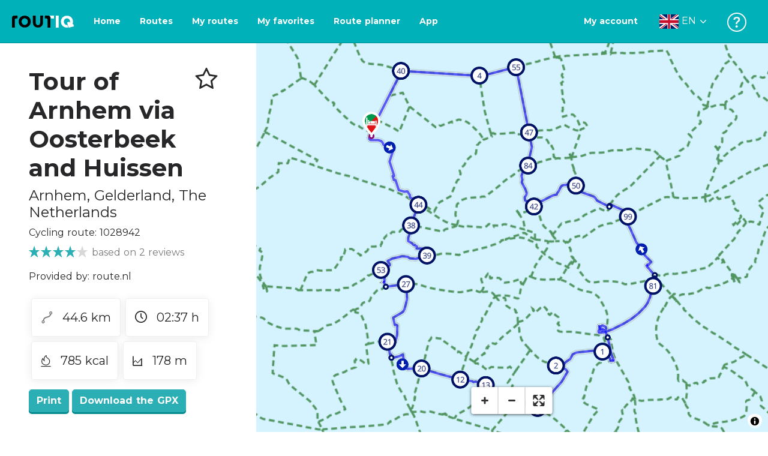

--- FILE ---
content_type: text/html; charset=utf-8
request_url: https://routiq.com/route/1028942/tour-durch-arnheim-uber-oosterbeek-und-huissen
body_size: 52051
content:
<!doctype html>
<html data-n-head-ssr>
  <head >
    <meta data-n-head="ssr" charset="utf-8"><meta data-n-head="ssr" name="robots" content="index,follow"><meta data-n-head="ssr" name="viewport" content="width=device-width, initial-scale=1"><meta data-n-head="ssr" name="apple-itunes-app" content="app-id=648322019, app-argument=&#x27;routiq://www.routiq.com/&#x27;"><meta data-n-head="ssr" name="al:android:app_name" content="Routiq, Outdoor routes"><meta data-n-head="ssr" name="al:android:package" content="com.falk.fietsroutes.app"><meta data-n-head="ssr" name="al:ios:app_name" content="Routiq. Outdoor routes"><meta data-n-head="ssr" name="al:ios:app_store_id" content="648322019"><meta data-n-head="ssr" name="apple-mobile-web-app-title" content="Routiq"><meta data-n-head="ssr" name="apple-mobile-web-app-capable" content="yes"><meta data-n-head="ssr" name="apple-mobile-web-app-status-bar-style" content="white-translucent"><meta data-n-head="ssr" data-hid="twitter:account_id" name="twitter:account_id" content="4503599628654817"><meta data-n-head="ssr" data-hid="twitter:app:id:googleplay" name="twitter:app:id:googleplay" content="com.falk.fietsroutes.app"><meta data-n-head="ssr" data-hid="twitter:app:id:iphone" name="twitter:app:id:iphone" content="648322019"><meta data-n-head="ssr" data-hid="twitter:app:name:googleplay" name="twitter:app:name:googleplay" content="Routiq"><meta data-n-head="ssr" data-hid="twitter:app:name:iphone" name="twitter:app:name:iphone" content="Routiq"><meta data-n-head="ssr" data-hid="twitter:site" name="twitter:site" content="@routiq"><meta data-n-head="ssr" data-hid="HandheldFriendly" name="HandheldFriendly" content="True"><meta data-n-head="ssr" data-hid="description" name="description" content="Cycling route 44.57 km | Cycling in Arnhem, Gelderland, The Netherlands | From your starting point, you first cycle a short distance in the direction of Oo..."><meta data-n-head="ssr" data-hid="theme-color" name="theme-color" content="#2BAFB5"><meta data-n-head="ssr" data-hid="og:title" property="og:title" content="Cycling route Tour of Arnhem via Oosterbeek and Huissen (1028942) - Routiq"><meta data-n-head="ssr" data-hid="og:description" property="og:description" content="Cycling route 44.57 km | Cycling in Arnhem, Gelderland, The Netherlands | From your starting point, you first cycle a short distance in the direction of Oo..."><meta data-n-head="ssr" data-hid="og:locality" property="og:locality" content="Arnhem"><meta data-n-head="ssr" data-hid="og:region" property="og:region" content="Gelderland"><meta data-n-head="ssr" data-hid="og:country-name" property="og:country-name" content="The Netherlands"><meta data-n-head="ssr" data-hid="og:image" property="og:image" content="https://dist.route.nl/routemaps/square/1028942.png"><meta data-n-head="ssr" data-hid="og:image:type" property="og:image:type" content="image/png"><meta data-n-head="ssr" data-hid="og:type" property="og:type" content="fitness.course"><meta data-n-head="ssr" data-hid="og:url" property="og:url" content="https://routiq.com/route/1028942/tour-of-arnhem-via-oosterbeek-and-huissen"><meta data-n-head="ssr" data-hid="twitter:card" name="twitter:card" content="summary"><meta data-n-head="ssr" data-hid="twitter:app:url:googleplay" name="twitter:app:url:googleplay" content="intent://www.routiq.com/route/1028942/tour-of-arnhem-via-oosterbeek-and-huissen#Intent;package=com.falk.fietsroutes.app;scheme=routenl;launchFlags=268435456;end"><meta data-n-head="ssr" data-hid="twitter:app:url:iphone" name="twitter:app:url:iphone" content="routenl://www.routiq.com/route/1028942/tour-of-arnhem-via-oosterbeek-and-huissen"><meta data-n-head="ssr" data-hid="twitter:data1" name="twitter:data1" content="44.6 km"><meta data-n-head="ssr" data-hid="twitter:data2" name="twitter:data2" content="Arnhem"><meta data-n-head="ssr" data-hid="al:android:url" name="al:android:url" content="android-app://com.falk.fietsroutes.app/routenl/www.routiq.com/route/1028942/tour-of-arnhem-via-oosterbeek-and-huissen"><meta data-n-head="ssr" data-hid="al:ios:url" name="al:ios:url" content="routenl://www.routiq.com/route/1028942/tour-of-arnhem-via-oosterbeek-and-huissen"><meta data-n-head="ssr" data-hid="al:web:url" name="al:web:url" content="https://routiq.com/route/1028942/tour-of-arnhem-via-oosterbeek-and-huissen"><meta data-n-head="ssr" data-hid="twitter:title" name="twitter:title" content="Cycling route Tour of Arnhem via Oosterbeek and Huissen (1028942) - Routiq"><meta data-n-head="ssr" data-hid="twitter:description" name="twitter:description" content="Cycling route 44.57 km | Cycling in Arnhem, Gelderland, The Netherlands | From your starting point, you first cycle a short distance in the direction of Oo..."><meta data-n-head="ssr" data-hid="twitter:image" name="twitter:image" content="https://dist.route.nl/routemaps/square/1028942.png"><meta data-n-head="ssr" data-hid="twitter:domain" name="twitter:domain" content="Routiq.com"><meta data-n-head="ssr" data-hid="article:tag" name="article:tag" content="undefined"><meta data-n-head="ssr" data-hid="fitness:custom_unit_energy:units" name="fitness:custom_unit_energy:units" content="Kcal"><meta data-n-head="ssr" data-hid="fitness:custom_unit_energy:value" name="fitness:custom_unit_energy:value" content="785"><meta data-n-head="ssr" data-hid="fitness:distance:units" name="fitness:distance:units" content="km"><meta data-n-head="ssr" data-hid="fitness:distance:value" name="fitness:distance:value" content="44.6"><meta data-n-head="ssr" data-hid="fitness:duration:units" name="fitness:duration:units" content="uur"><meta data-n-head="ssr" data-hid="fitness:duration:value" name="fitness:duration:value" content="02:37"><meta data-n-head="ssr" data-hid="fitness:metrics:location:latitude" name="fitness:metrics:location:latitude" content="52.014184"><meta data-n-head="ssr" data-hid="fitness:metrics:location:longitude" name="fitness:metrics:location:longitude" content="5.8190894"><meta data-n-head="ssr" data-hid="place:location:latitude" name="place:location:latitude" content="52.014184"><meta data-n-head="ssr" data-hid="place:location:longitude" name="place:location:longitude" content="5.8190894"><meta data-n-head="ssr" data-hid="ICBM" name="ICBM" content="52.014184, 5.8190894"><meta data-n-head="ssr" data-hid="geo.placename" name="geo.placename" content="Arnhem"><meta data-n-head="ssr" data-hid="geo.position" name="geo.position" content="52.014184;5.8190894"><meta data-n-head="ssr" data-hid="keywords" name="keywords" content="Routiq,Route.nl,Fietsen,Wandelen"><meta data-n-head="ssr" data-hid="mobile-web-app-capable" name="mobile-web-app-capable" content="yes"><meta data-n-head="ssr" data-hid="MobileOptimized" name="MobileOptimized" content="320"><meta data-n-head="ssr" data-hid="place:postal_code" name="place:postal_code" content="null"><meta data-n-head="ssr" data-hid="robots" name="robots" content="noodp,noydir,index,follow"><title>Tour of Arnhem via Oosterbeek and Huissen - Arnhem - Cycling route | Route.nl</title><link data-n-head="ssr" rel="icon" type="image/x-icon" href="https://dist.routiq.routenl.systems/favicon.ico"><link data-n-head="ssr" rel="preconnect" href="https://dist.route.nl"><link data-n-head="ssr" rel="dns-prefetch" href="https://tiles.route.nl"><link data-n-head="ssr" rel="canonical" href="https://routiq.com/route/1028942/tour-durch-arnheim-uber-oosterbeek-und-huissen"><script data-n-head="ssr" data-hid="hotjar" type="text/javascript" charset="utf-8">(function(h,o,t,j,a,r){
            h.hj=h.hj||function(){(h.hj.q=h.hj.q||[]).push(arguments)};
            h._hjSettings={hjid:4986541,hjsv:6};
            a=o.getElementsByTagName('head')[0];
            r=o.createElement('script');r.async=1;
            r.src=t+h._hjSettings.hjid+j+h._hjSettings.hjsv;
            a.appendChild(r);
        })(window,document,'https://static.hotjar.com/c/hotjar-','.js?sv=');</script><script data-n-head="ssr" data-hid="cookieyes" src="https://cdn-cookieyes.com/client_data/7cd60663ee35b37812d2f019/script.js" type="text/javascript" charset="utf-8"></script><script data-n-head="ssr" data-hid="gtm-script">if(!window._gtm_init){window._gtm_init=1;(function(w,n,d,m,e,p){w[d]=(w[d]==1||n[d]=='yes'||n[d]==1||n[m]==1||(w[e]&&w[e][p]&&w[e][p]()))?1:0})(window,navigator,'doNotTrack','msDoNotTrack','external','msTrackingProtectionEnabled');(function(w,d,s,l,x,y){w[x]={};w._gtm_inject=function(i){if(w.doNotTrack||w[x][i])return;w[x][i]=1;w[l]=w[l]||[];w[l].push({'gtm.start':new Date().getTime(),event:'gtm.js'});var f=d.getElementsByTagName(s)[0],j=d.createElement(s);j.async=true;j.src='https://www.googletagmanager.com/gtm.js?id='+i;f.parentNode.insertBefore(j,f);}})(window,document,'script','dataLayer','_gtm_ids','_gtm_inject')}</script><script data-n-head="ssr" type="application/ld+json">{"@context":"https://schema.org","@type":"SportsActivityLocation","name":"Tour of Arnhem via Oosterbeek and Huissen","alternateName":"Tour of Arnhem via Oosterbeek and Huissen","description":"Cycling route 44.57 km | Cycling in Arnhem, Gelderland, The Netherlands | From your starting point, you first cycle a short distance in the direction of Oo...","hasMap":"https://dist.route.nl/routemaps/medium/1028942.png","Image":[{"@type":"ImageObject","@context":"https://schema.org","caption":"Tour of Arnhem via Oosterbeek and Huissen","url":"https://dist.route.nl/routemaps/medium/1028942.png"}],"aggregateRating":{"@type":"AggregateRating","ratingCount":"2","ratingValue":"4","worstRating":"0"}}</script><link rel="preload" href="https://dist.routiq.routenl.systems/13cda51.js" as="script"><link rel="preload" href="https://dist.routiq.routenl.systems/32464df.js" as="script"><link rel="preload" href="https://dist.routiq.routenl.systems/eaff022.js" as="script"><link rel="preload" href="https://dist.routiq.routenl.systems/8c005cb.js" as="script"><link rel="preload" href="https://dist.routiq.routenl.systems/6b4a091.js" as="script"><link rel="preload" href="https://dist.routiq.routenl.systems/d744eaf.js" as="script"><link rel="preload" href="https://dist.routiq.routenl.systems/05627dd.js" as="script"><link rel="preload" href="https://dist.routiq.routenl.systems/d23cb97.js" as="script"><link rel="preload" href="https://dist.routiq.routenl.systems/7fccf33.js" as="script"><link rel="preload" href="https://dist.routiq.routenl.systems/2800b1a.js" as="script"><link rel="preload" href="https://dist.routiq.routenl.systems/1f8debb.js" as="script"><link rel="preload" href="https://dist.routiq.routenl.systems/456b4fa.js" as="script"><link rel="preload" href="https://dist.routiq.routenl.systems/7a5eca3.js" as="script"><link rel="preload" href="https://dist.routiq.routenl.systems/8b7e63b.js" as="script"><link rel="preload" href="https://dist.routiq.routenl.systems/fa4879f.js" as="script"><link rel="preload" href="https://dist.routiq.routenl.systems/5fb7730.js" as="script"><link rel="preload" href="https://dist.routiq.routenl.systems/css/89ab7d2.css" as="style"><link rel="preload" href="https://dist.routiq.routenl.systems/ac73aa9.js" as="script"><link rel="preload" href="https://dist.routiq.routenl.systems/cf41f9c.js" as="script"><link rel="preload" href="https://dist.routiq.routenl.systems/eb3a559.js" as="script"><link rel="preload" href="https://dist.routiq.routenl.systems/f236ecd.js" as="script"><link rel="preload" href="https://dist.routiq.routenl.systems/de8adb7.js" as="script"><link rel="preload" href="https://dist.routiq.routenl.systems/fb38391.js" as="script"><link rel="preload" href="https://dist.routiq.routenl.systems/0aa3adb.js" as="script"><link rel="preload" href="https://dist.routiq.routenl.systems/7024425.js" as="script"><link rel="preload" href="https://dist.routiq.routenl.systems/04eb76a.js" as="script"><link rel="preload" href="https://dist.routiq.routenl.systems/css/f6ba9a4.css" as="style"><link rel="preload" href="https://dist.routiq.routenl.systems/87fd6dd.js" as="script"><link rel="preload" href="https://dist.routiq.routenl.systems/56ebd53.js" as="script"><link rel="preload" href="https://dist.routiq.routenl.systems/257dc90.js" as="script"><link rel="preload" href="https://dist.routiq.routenl.systems/69d5a76.js" as="script"><link rel="preload" href="https://dist.routiq.routenl.systems/css/c1264ab.css" as="style"><link rel="preload" href="https://dist.routiq.routenl.systems/dae1f34.js" as="script"><link rel="preload" href="https://dist.routiq.routenl.systems/33a1b28.js" as="script"><link rel="preload" href="https://dist.routiq.routenl.systems/0faf34a.js" as="script"><link rel="preload" href="https://dist.routiq.routenl.systems/4f7ea29.js" as="script"><link rel="preload" href="https://dist.routiq.routenl.systems/b8b1df1.js" as="script"><link rel="preload" href="https://dist.routiq.routenl.systems/6b8a443.js" as="script"><link rel="preload" href="https://dist.routiq.routenl.systems/fcb4133.js" as="script"><link rel="preload" href="https://dist.routiq.routenl.systems/dbc1a9f.js" as="script"><link rel="preload" href="https://dist.routiq.routenl.systems/e5ea784.js" as="script"><link rel="preload" href="https://dist.routiq.routenl.systems/bf61077.js" as="script"><link rel="preload" href="https://dist.routiq.routenl.systems/46d498c.js" as="script"><link rel="preload" href="https://dist.routiq.routenl.systems/095e922.js" as="script"><link rel="preload" href="https://dist.routiq.routenl.systems/738616f.js" as="script"><link rel="preload" href="https://dist.routiq.routenl.systems/9fd6b15.js" as="script"><link rel="preload" href="https://dist.routiq.routenl.systems/755c7de.js" as="script"><link rel="preload" href="https://dist.routiq.routenl.systems/0c4a491.js" as="script"><link rel="preload" href="https://dist.routiq.routenl.systems/7b0c7f8.js" as="script"><link rel="preload" href="https://dist.routiq.routenl.systems/0dffbd1.js" as="script"><link rel="preload" href="https://dist.routiq.routenl.systems/f4563fc.js" as="script"><link rel="preload" href="https://dist.routiq.routenl.systems/f109550.js" as="script"><link rel="preload" href="https://dist.routiq.routenl.systems/c3ab544.js" as="script"><link rel="preload" href="https://dist.routiq.routenl.systems/2af034d.js" as="script"><link rel="preload" href="https://dist.routiq.routenl.systems/7897ff5.js" as="script"><link rel="preload" href="https://dist.routiq.routenl.systems/2a3ad9d.js" as="script"><link rel="preload" href="https://dist.routiq.routenl.systems/81b91a2.js" as="script"><link rel="preload" href="https://dist.routiq.routenl.systems/2610baf.js" as="script"><link rel="preload" href="https://dist.routiq.routenl.systems/97356a9.js" as="script"><link rel="preload" href="https://dist.routiq.routenl.systems/def464f.js" as="script"><link rel="preload" href="https://dist.routiq.routenl.systems/487eeb0.js" as="script"><link rel="preload" href="https://dist.routiq.routenl.systems/db589ca.js" as="script"><link rel="preload" href="https://dist.routiq.routenl.systems/150435a.js" as="script"><link rel="preload" href="https://dist.routiq.routenl.systems/dca566a.js" as="script"><link rel="preload" href="https://dist.routiq.routenl.systems/2b39535.js" as="script"><link rel="preload" href="https://dist.routiq.routenl.systems/css/9588123.css" as="style"><link rel="preload" href="https://dist.routiq.routenl.systems/92bf935.js" as="script"><link rel="preload" href="https://dist.routiq.routenl.systems/css/730dd1a.css" as="style"><link rel="preload" href="https://dist.routiq.routenl.systems/c59574f.js" as="script"><link rel="preload" href="https://dist.routiq.routenl.systems/css/e5c9d09.css" as="style"><link rel="preload" href="https://dist.routiq.routenl.systems/6c858c7.js" as="script"><link rel="preload" href="https://dist.routiq.routenl.systems/5274455.js" as="script"><link rel="preload" href="https://dist.routiq.routenl.systems/c1c5f86.js" as="script"><link rel="preload" href="https://dist.routiq.routenl.systems/ad8a138.js" as="script"><link rel="preload" href="https://dist.routiq.routenl.systems/d2c6d2c.js" as="script"><link rel="preload" href="https://dist.routiq.routenl.systems/81bdd43.js" as="script"><link rel="preload" href="https://dist.routiq.routenl.systems/7f8273a.js" as="script"><link rel="preload" href="https://dist.routiq.routenl.systems/bd6d9e4.js" as="script"><link rel="preload" href="https://dist.routiq.routenl.systems/581d586.js" as="script"><link rel="preload" href="https://dist.routiq.routenl.systems/css/6745a6e.css" as="style"><link rel="preload" href="https://dist.routiq.routenl.systems/172d29b.js" as="script"><link rel="preload" href="https://dist.routiq.routenl.systems/ad58d52.js" as="script"><link rel="preload" href="https://dist.routiq.routenl.systems/css/72ea655.css" as="style"><link rel="preload" href="https://dist.routiq.routenl.systems/c45f41c.js" as="script"><link rel="preload" href="https://dist.routiq.routenl.systems/css/6d1d6f1.css" as="style"><link rel="preload" href="https://dist.routiq.routenl.systems/c5bb2b5.js" as="script"><link rel="preload" href="https://dist.routiq.routenl.systems/06de04e.js" as="script"><link rel="preload" href="https://dist.routiq.routenl.systems/css/13165a3.css" as="style"><link rel="preload" href="https://dist.routiq.routenl.systems/63ca4dd.js" as="script"><link rel="preload" href="https://dist.routiq.routenl.systems/css/a1b4e39.css" as="style"><link rel="preload" href="https://dist.routiq.routenl.systems/de3713d.js" as="script"><link rel="stylesheet" href="https://dist.routiq.routenl.systems/css/89ab7d2.css"><link rel="stylesheet" href="https://dist.routiq.routenl.systems/css/f6ba9a4.css"><link rel="stylesheet" href="https://dist.routiq.routenl.systems/css/c1264ab.css"><link rel="stylesheet" href="https://dist.routiq.routenl.systems/css/9588123.css"><link rel="stylesheet" href="https://dist.routiq.routenl.systems/css/730dd1a.css"><link rel="stylesheet" href="https://dist.routiq.routenl.systems/css/e5c9d09.css"><link rel="stylesheet" href="https://dist.routiq.routenl.systems/css/6745a6e.css"><link rel="stylesheet" href="https://dist.routiq.routenl.systems/css/72ea655.css"><link rel="stylesheet" href="https://dist.routiq.routenl.systems/css/6d1d6f1.css"><link rel="stylesheet" href="https://dist.routiq.routenl.systems/css/13165a3.css"><link rel="stylesheet" href="https://dist.routiq.routenl.systems/css/a1b4e39.css">
  </head>
  <body >
    <noscript data-n-head="ssr" data-hid="gtm-noscript" data-pbody="true"></noscript><div data-server-rendered="true" id="__nuxt"><!----><div id="__layout"><div><div class="fixed-top collapse-padding"><nav class="navbar navbar-light bg-faded fixed-top navbar-expand-md"><button type="button" aria-label="Toggle navigation" class="navbar-toggler"><div class="hamburger--slider"><div class="hamburger-inner"></div></div></button> <a href="/" target="_self" class="navbar-brand nuxt-link-active mx-auto ml-md-auto en"><svg width="193" height="48" viewBox="0 0 193 48" fill="none" xmlns="http://www.w3.org/2000/svg"><mask id="mask0" mask-type="alpha" maskUnits="userSpaceOnUse" x="0" y="0" width="193" height="48"><rect width="193" height="48" fill="#439539"></rect></mask> <g mask="url(#mask0)"><path d="M34.2628 8.02121C24.9245 7.97668 17.9429 14.7462 17.8985 23.8984C17.854 33.0284 24.7688 39.8647 34.0627 39.8869C43.3121 39.9092 50.2047 33.162 50.2714 24.032C50.3603 15.0134 43.401 8.06575 34.2628 8.02121ZM34.1071 32.9393C29.5269 32.9393 25.7916 28.931 25.7916 23.9652C25.7916 19.0217 29.5047 15.1693 34.1071 15.1693C38.6874 15.1693 42.4227 19.0217 42.4227 23.9652C42.4005 28.9087 38.6874 32.9393 34.1071 32.9393ZM55.9633 8.02121H63.4117V8.84514L63.434 25.1677C63.4562 26.437 63.5896 27.7285 63.9231 28.9533C64.768 31.9595 66.6357 33.5851 69.6151 33.5405C72.5055 33.5183 74.2842 31.8259 75.1069 28.8642C75.3737 27.8621 75.4404 27.105 75.5516 25.7467C75.6627 24.3883 75.5738 14.5235 75.5738 8.91194V8.04348H83.0445V8.39977L83.0222 26.3479C83 29.0201 82.4886 31.6032 81.0656 33.8968C78.9756 37.2593 75.9073 39.1521 72.0163 39.7088C68.9258 40.1542 65.9019 39.9092 63.056 38.5063C59.0094 36.4799 56.8082 33.1397 56.2079 28.7083C56.03 27.3722 55.9855 25.9916 55.9855 24.6555V8.8674C55.9633 8.55565 55.9633 8.28843 55.9633 8.02121ZM5.64747 8.02121C1.8899 8.04348 0 10.8493 0 14.6126V39.8869H7.44843V19.6897C7.44843 19.0885 7.4929 18.465 7.64854 17.9083C8.04875 16.4386 9.33833 15.5256 10.917 15.5256H14.8746V8.06575" fill="black"></path> <path d="M97.1852 8.02148C100.921 8.04375 102.833 10.8718 102.833 14.6129V39.8872H95.3842V19.7123C95.3842 19.111 95.3397 18.4875 95.1841 17.9308C94.7839 16.4611 93.4943 15.5481 91.9157 15.5481C90.1369 15.5259 89.7812 15.5481 87.958 15.5481V8.04375L97.1852 8.02148Z" fill="black"></path> <path d="M100.988 8.02227C102.455 9.02434 103.922 11.5852 103.922 14.0347L103.967 15.5266H112.527V8L100.988 8.02227Z" fill="white"></path> <path d="M117.573 8.04492H125.022V39.9107H117.573V8.04492ZM164.376 30.4244L161.953 31.0479C162.909 28.977 163.465 26.6611 163.487 24.1448C163.554 15.1485 156.594 8.17853 147.456 8.13399C138.118 8.08946 131.136 14.859 131.092 24.0112C131.047 33.1411 137.962 39.9775 147.256 39.9997C148.812 39.9997 149.324 40.022 150.725 39.6657C150.347 39.3539 150.035 38.9086 149.902 38.3964L148.879 34.3881L148.501 32.9185C148.501 32.9185 148.034 33.0298 147.278 33.0298C142.698 33.0298 138.963 29.0215 138.963 24.0557C138.963 19.0899 142.676 15.2598 147.278 15.2598C151.859 15.2598 155.594 19.1122 155.594 24.0557C155.594 25.325 155.349 26.5052 154.927 27.5964L154.082 24.3229L147.745 25.9485L149.857 34.1432L150.88 38.1515C151.214 39.443 152.526 40.2224 153.815 39.8884L157.817 38.864L165.999 36.7486L164.376 30.4244Z" fill="white"></path></g></svg> <!----></a> <button type="button" aria-label="Toggle navigation" class="navbar-toggler"><div class="icon-box"><i class="dripicons-user"></i></div></button> <div id="nav-md-menu-collapse" class="navbar-collapse collapse" style="display:none;"></div></nav> <div id="nav-hamburger-collapse" class="hamburger-menu-collapsed navbar-collapse collapse" style="display:none;"><div class="vh-100 d-flex flex-column justify-content-between"><ul class="d-flex flex-column pl-0"><li><a href="/" class="card-title m-0 d-flex align-items-center justify-content-between pl-4 nuxt-link-active">
            Routes
            <svg width="8" height="14" viewBox="0 0 8 14" fill="none" xmlns="http://www.w3.org/2000/svg"><path d="M8 7C8 7.2654 7.90592 7.50668 7.71775 7.6997L1.60241 13.7315C1.22608 14.0934 0.638068 14.0934 0.261739 13.7074C-0.0910696 13.3214 -0.0910681 12.7182 0.285261 12.3321L5.69499 7L0.285261 1.66785C-0.0910681 1.30594 -0.0910696 0.67864 0.261739 0.292604C0.614547 -0.0934324 1.22608 -0.0933971 1.60241 0.268512L7.71775 6.3003C7.90592 6.49332 8 6.7346 8 7Z" fill="#030405"></path></svg></a></li> <li><a href="/routeplanner" class="card-title m-0 d-flex align-items-center justify-content-between pl-4">
            Route planner
            <svg width="8" height="14" viewBox="0 0 8 14" fill="none" xmlns="http://www.w3.org/2000/svg"><path d="M8 7C8 7.2654 7.90592 7.50668 7.71775 7.6997L1.60241 13.7315C1.22608 14.0934 0.638068 14.0934 0.261739 13.7074C-0.0910696 13.3214 -0.0910681 12.7182 0.285261 12.3321L5.69499 7L0.285261 1.66785C-0.0910681 1.30594 -0.0910696 0.67864 0.261739 0.292604C0.614547 -0.0934324 1.22608 -0.0933971 1.60241 0.268512L7.71775 6.3003C7.90592 6.49332 8 6.7346 8 7Z" fill="#030405"></path></svg></a></li> <li><a href="/app" class="card-title m-0 d-flex align-items-center justify-content-between pl-4">
            App
            <svg width="8" height="14" viewBox="0 0 8 14" fill="none" xmlns="http://www.w3.org/2000/svg"><path d="M8 7C8 7.2654 7.90592 7.50668 7.71775 7.6997L1.60241 13.7315C1.22608 14.0934 0.638068 14.0934 0.261739 13.7074C-0.0910696 13.3214 -0.0910681 12.7182 0.285261 12.3321L5.69499 7L0.285261 1.66785C-0.0910681 1.30594 -0.0910696 0.67864 0.261739 0.292604C0.614547 -0.0934324 1.22608 -0.0933971 1.60241 0.268512L7.71775 6.3003C7.90592 6.49332 8 6.7346 8 7Z" fill="#030405"></path></svg></a></li> <li><a href="https://help.routiq.com" rel="nofollow" class="card-title m-0 d-flex align-items-center justify-content-between pl-4">
            Help
            <svg width="8" height="14" viewBox="0 0 8 14" fill="none" xmlns="http://www.w3.org/2000/svg"><path d="M8 7C8 7.2654 7.90592 7.50668 7.71775 7.6997L1.60241 13.7315C1.22608 14.0934 0.638068 14.0934 0.261739 13.7074C-0.0910696 13.3214 -0.0910681 12.7182 0.285261 12.3321L5.69499 7L0.285261 1.66785C-0.0910681 1.30594 -0.0910696 0.67864 0.261739 0.292604C0.614547 -0.0934324 1.22608 -0.0933971 1.60241 0.268512L7.71775 6.3003C7.90592 6.49332 8 6.7346 8 7Z" fill="#030405"></path></svg></a></li></ul> <div class="dropdown b-dropdown language-dropdown d-flex dropup btn-group"><!----><button aria-haspopup="menu" aria-expanded="false" type="button" class="btn dropdown-toggle btn-secondary toggle dropdown-toggle-no-caret"><div class="d-flex justify-content-between align-items-center">
            English
            <svg width="14" height="8" viewBox="0 0 14 8" fill="none" xmlns="http://www.w3.org/2000/svg"><path d="M7 8C6.7346 8 6.49332 7.90592 6.3003 7.71775L0.268483 1.60241C-0.0934261 1.22608 -0.093432 0.638068 0.292604 0.261739C0.678641 -0.0910696 1.28184 -0.0910681 1.66788 0.285261L7 5.69499L12.3322 0.285261C12.6941 -0.0910681 13.3214 -0.0910696 13.7074 0.261739C14.0934 0.614547 14.0934 1.22608 13.7315 1.60241L7.6997 7.71775C7.50668 7.90592 7.2654 8 7 8Z" fill="#030405"></path></svg></div></button><ul role="menu" tabindex="-1" class="dropdown-menu"> <li role="presentation"><a href="/nl/route/1028942/tour-durch-arnheim-uber-oosterbeek-und-huissen" role="menuitem" target="_self" class="dropdown-item">
          Nederlands
        </a></li><li role="presentation"><a href="/fr/route/1028942/tour-durch-arnheim-uber-oosterbeek-und-huissen" role="menuitem" target="_self" class="dropdown-item">
          Français
        </a></li><li role="presentation"><a href="/es/route/1028942/tour-durch-arnheim-uber-oosterbeek-und-huissen" role="menuitem" target="_self" class="dropdown-item">
          Español
        </a></li><li role="presentation"><a href="/de/route/1028942/tour-durch-arnheim-uber-oosterbeek-und-huissen" role="menuitem" target="_self" class="dropdown-item">
          Deutsch
        </a></li><li role="presentation"><a href="/da/route/1028942/tour-durch-arnheim-uber-oosterbeek-und-huissen" role="menuitem" target="_self" class="dropdown-item">
          Dansk
        </a></li></ul></div></div></div> <!----> <!----> <!----> <!----></div> <div class="container-fluid"><div class="row route-detail" data-v-665b9c1f><div id="map-wrapper" class="col col-lg-8 col-12 order-lg-2" data-v-665b9c1f data-v-665b9c1f><!----></div> <div id="detail" class="col col-lg-4 col-12 order-lg-1 pl-5" data-v-665b9c1f data-v-665b9c1f><div class="d-flex mt-3" data-v-665b9c1f><h1 id="route-name" class="font-weight-bold mt-4" data-v-665b9c1f>Tour of Arnhem via Oosterbeek and Huissen</h1> <div class="ml-auto mt-4 mr-5" data-v-665b9c1f><span id="favorite-btn-route-1028942" class="h1 clickable" data-v-665b9c1f><i class="r-icon-star" data-v-665b9c1f></i></span></div></div> <p class="route-location h4" data-v-665b9c1f><span data-v-665b9c1f>Arnhem</span>,
       <span data-v-665b9c1f>Gelderland</span>,
       <span data-v-665b9c1f>The Netherlands</span></p> <p id="transport-mode-route-id" class="mb-0 mt-2" data-v-665b9c1f>
      Cycling route:
      1028942
    </p> <div class="row text-muted mt-1" data-v-665b9c1f data-v-665b9c1f><div class="pr-0 col" data-v-665b9c1f data-v-665b9c1f><div class="rating-route-detail" data-v-665b9c1f><!----> <span class="italic" data-v-665b9c1f>based on 2 reviews</span></div></div></div> <p id="provided-by" class="mt-3" data-v-665b9c1f>
      Provided by: route.nl
    </p> <div class="row ml-1 my-3 route-info" data-v-665b9c1f data-v-665b9c1f><div class="mr-2 mt-2" data-v-665b9c1f><div class="route-detail-stats" data-v-665b9c1f><img height="20" src="https://dist.routiq.routenl.systems/img/distance.svg" class="mr-3" data-v-665b9c1f>
          44.6 km
        </div></div> <div class="mr-2 mt-2" data-v-665b9c1f><div class="route-detail-stats" data-v-665b9c1f><i class="dripicons-clock mr-3" data-v-665b9c1f></i> 02:37 h
        </div></div> <div class="mr-2 mt-2" data-v-665b9c1f><div class="route-detail-stats" data-v-665b9c1f><img src="https://dist.routiq.routenl.systems/img/calories-icon.svg" width="17" class="mr-3" data-v-665b9c1f>
          785 kcal
        </div></div> <div class="mr-2 mt-2" data-v-665b9c1f><div class="route-detail-stats" data-v-665b9c1f><img src="https://dist.routiq.routenl.systems/img/height-icon.svg" width="17" class="mr-3" data-v-665b9c1f>
          178 m
        </div></div></div> <div class="button-container" data-v-665b9c1f><!----> <a id="print-btn" title="Print this route" role="button" tabindex="0" href="#" target="_self" class="btn font-weight-600 btn-secondary" data-v-665b9c1f>
  Print
</a> <a id="btn-gpx-download" role="button" tabindex="0" href="#" rel="noreferrer" target="_blank" class="btn font-weight-600 btn-secondary" data-v-665b9c1f>
  Download the GPX
</a> <!----></div> <!----> <div class="mt-5 mb-3" data-v-665b9c1f><h2 id="description" class="route-header" data-v-665b9c1f>
        Description
      </h2> <div class="mb-3" data-v-665b9c1f><p>From your starting point, you first cycle a short distance in the direction of Oosterbeek. This chic village is known for the Battle of Arnhem. In the Second World War (1944), the place played an important role because of the airborne landing and battle of the allied troops. This was part of Operation Market Garden. You cross the Neder-Rijn to Driel, so you now cycle towards Arnhem. The last ten kilometers lead you through the green surroundings back to your starting point. Make a quick stop at Lichtenbeek. This monumental estate belonged to the lands of the former Mariënborg monastery, which was closed in 1580. Nice to get a taste of the atmosphere. Also take a break at Van der Valk Hotel Arnhem, in the middle of the forests of the Veluwe!</p></div> <!----></div>  <!----> <div class="mt-4 mb-3 elevation-chart-container" data-v-665b9c1f><h2 id="height-profile" class="pt-4 route-header" data-v-665b9c1f>
          Height Profile
        </h2> <!----></div> <!----> <!----> <!----> <div class="row mt-5" data-v-665b9c1f data-v-665b9c1f><div class="col-12" data-v-665b9c1f data-v-665b9c1f><h2 class="route-header" data-v-665b9c1f>You do not want to miss this</h2> <p data-v-665b9c1f>Below you will find various suggestions for breaks that you can visit during your route. These are divided into different categories, making it easy for you to choose.</p></div> <!----> <div class="mt-4 col-12" data-v-665b9c1f data-v-665b9c1f><h3 class="route-header" data-v-665b9c1f>Pause places</h3> <div class="poi-card-container" data-v-665b9c1f><div class="poi-card-wrapper" data-v-665b9c1f><div data-v-2a583313 data-v-665b9c1f><a href="/poi/436290/van-der-valk-hotel-arnhem" class="poi-card" data-v-2a583313><figure data-v-2a583313><img src="data:image/svg+xml;charset=UTF-8,%3Csvg%20width%3D%221%22%20height%3D%221%22%20xmlns%3D%22http%3A%2F%2Fwww.w3.org%2F2000%2Fsvg%22%20viewBox%3D%220%200%20%25%7Bw%7D%20%25%7Bh%7D%22%20preserveAspectRatio%3D%22none%22%3E%3Crect%20width%3D%22100%25%22%20height%3D%22100%25%22%20style%3D%22fill%3Atransparent%3B%22%3E%3C%2Frect%3E%3C%2Fsvg%3E" alt="Van der Valk Hotel Arnhem" width="1" height="1" onerror="this.onerror=null; this.src='/images/no-image-available.png';" data-v-2a583313> <div class="figure-gradient" data-v-2a583313></div> <figcaption class="poi-figure-title" data-v-2a583313><h4 data-v-2a583313>Van der Valk Hotel Arnhem</h4> <small data-v-2a583313>Hotel</small></figcaption></figure> <div class="poi-card-content" data-v-2a583313><p data-v-2a583313>
        Van der Valk Hotel Arnhem is located in the middle of the woods on the Veluwe. From the hotel you ca...
      </p> <button type="button" class="btn btn-link" data-v-2a583313>More information</button></div></a></div></div></div></div> <!----></div> <div class="row my-5" data-v-665b9c1f data-v-665b9c1f><div class="tbl-scrollable-sm col-12" data-v-665b9c1f data-v-665b9c1f><div class="row" data-v-8b71f794 data-v-8b71f794 data-v-665b9c1f><div class="col-12" data-v-8b71f794 data-v-8b71f794><h2 id="directions" class="route-header" data-v-8b71f794>
      Directions
    </h2></div> <div class="col-12" data-v-8b71f794 data-v-8b71f794><div class="my-3" data-v-8b71f794><div class="custom-control custom-checkbox" data-v-8b71f794><input id="show-detailed-directions" type="checkbox" name="showDetailedRoutes" value="true" class="custom-control-input"><label for="show-detailed-directions" class="custom-control-label">
        Show detailed directions
      </label></div></div></div> <div class="col-12" data-v-8b71f794 data-v-8b71f794><table class="table" data-v-8b71f794><thead data-v-8b71f794><th data-v-8b71f794>#</th> <th data-v-8b71f794>Description</th> <th data-v-8b71f794>Distance</th> <th data-v-8b71f794></th></thead> <tbody data-v-8b71f794><tr data-v-8b71f794><td data-v-8b71f794><div class="mx-auto poi-icon bg-category-1044" data-v-8b71f794><i aria-hidden="true" class="r-icon-35 text-white" data-v-8b71f794></i></div></td> <td id="instruction-text-0" data-v-8b71f794>Van der Valk Hotel Arnhem (Amsterdamseweg, 6816 VK, Arnhem, Gelderland, The Netherlands)</td> <td data-v-8b71f794>0.00 km</td> <td data-v-8b71f794><div data-v-8b71f794><a href="/poi/436290/van-der-valk-hotel-arnhem" class="poi-info" data-v-8b71f794><i class="dripicons-information" data-v-8b71f794></i></a></div></td></tr><tr data-v-8b71f794><td data-v-8b71f794><div class="mx-auto custom-marker junction-marker" data-v-8b71f794><span class="custom-marker-text" data-v-8b71f794>44</span></div></td> <td id="instruction-text-1" data-v-8b71f794>44 (6861BM, Renkum, Gelderland, The Netherlands)</td> <td data-v-8b71f794>3.50 km</td> <td data-v-8b71f794><!----></td></tr><tr data-v-8b71f794><td data-v-8b71f794><div class="mx-auto custom-marker junction-marker" data-v-8b71f794><span class="custom-marker-text" data-v-8b71f794>38</span></div></td> <td id="instruction-text-2" data-v-8b71f794>38 (6862AX, Renkum, Gelderland, The Netherlands)</td> <td data-v-8b71f794>4.22 km</td> <td data-v-8b71f794><!----></td></tr><tr data-v-8b71f794><td data-v-8b71f794><div class="mx-auto custom-marker junction-marker" data-v-8b71f794><span class="custom-marker-text" data-v-8b71f794>39</span></div></td> <td id="instruction-text-3" data-v-8b71f794>39 (Benedendorpsweg, 6862WK, Renkum, Gelderland, The Netherlands)</td> <td data-v-8b71f794>5.71 km</td> <td data-v-8b71f794><!----></td></tr><tr data-v-8b71f794><td data-v-8b71f794><div class="mx-auto custom-marker junction-marker" data-v-8b71f794><span class="custom-marker-text" data-v-8b71f794>53</span></div></td> <td id="instruction-text-4" data-v-8b71f794>53 (6862VW, Renkum, Gelderland, The Netherlands)</td> <td data-v-8b71f794>7.57 km</td> <td data-v-8b71f794><!----></td></tr><tr data-v-8b71f794><td data-v-8b71f794><div class="mx-auto custom-marker junction-marker" data-v-8b71f794><span class="custom-marker-text" data-v-8b71f794>59</span></div></td> <td id="instruction-text-5" data-v-8b71f794>59 (Drielse Rijndijk, 6665LR, Arnhem, Gelderland, The Netherlands)</td> <td data-v-8b71f794>8.25 km</td> <td data-v-8b71f794><!----></td></tr></tbody></table></div> <div class="col-12" data-v-8b71f794 data-v-8b71f794><a href="#" data-v-8b71f794>Show full directions</a></div></div></div></div> <div class="row my-5" data-v-665b9c1f data-v-665b9c1f><div class="col-12" data-v-665b9c1f data-v-665b9c1f><div data-testid="place-name-directory" class="row" data-v-c1df2be8 data-v-c1df2be8 data-v-665b9c1f><div class="col-12" data-v-c1df2be8 data-v-c1df2be8><h2 id="place-name-directory-title" class="route-header" data-v-c1df2be8>
      Place name directory
    </h2></div> <div class="col-12" data-v-c1df2be8 data-v-c1df2be8><ul class="list-unstyled" data-v-c1df2be8><li class="place-directory clickable" data-v-c1df2be8><a href="/routes?point=52.014184,5.8190894" data-v-c1df2be8>
          Arnhem, Gelderland
        </a></li><li class="place-directory clickable" data-v-c1df2be8><a href="/routes?point=51.99402612,5.84148384" data-v-c1df2be8>
          Renkum, Gelderland
        </a></li><li class="place-directory clickable" data-v-c1df2be8><a href="/routes?point=51.95378651,5.82667338" data-v-c1df2be8>
          Overbetuwe, Gelderland
        </a></li><li class="place-directory clickable" data-v-c1df2be8><a href="/routes?point=51.93432416,5.89828443" data-v-c1df2be8>
          Lingewaard, Gelderland
        </a></li></ul></div></div></div></div> <div id="reviews-area" class="row" data-v-665b9c1f data-v-665b9c1f><div class="col-12" data-v-665b9c1f data-v-665b9c1f><div id="review-list-wrapper" data-v-136581b0 data-v-665b9c1f><div id="review-head" data-v-136581b0><h2 class="route-header" data-v-136581b0>Reviews</h2> <div class="review-head-star" data-v-136581b0><star-rating rating="4" increment="0.5" read-only="true" star-size="40" active-color="#2bafb5" inactive-color="#C5C5C5" data-v-136581b0></star-rating> <span class="italic" data-v-136581b0>based on 0 reviews</span></div> <div class="review-head-description" data-v-136581b0><p data-v-136581b0>
        Read the experiences of others below. This way you find out what score the route has received and you can decide whether this route is for you. Have fun!
      </p></div></div>  <!----> <div data-v-26559408 data-v-136581b0><!----></div></div></div> <!----></div> <div class="row" data-v-665b9c1f data-v-665b9c1f><div class="text-right col-12" data-v-665b9c1f data-v-665b9c1f><span style="cursor:pointer;" data-v-665b9c1f><strong data-v-665b9c1f>Embed this page &lt;/&gt;</strong></span></div></div> <div class="row" data-v-665b9c1f data-v-665b9c1f><div class="col-12" data-v-665b9c1f data-v-665b9c1f><hr data-v-665b9c1f> <div class="d-flex justify-content-between align-items-center" data-v-665b9c1f><p class="route-share-title h5" data-v-665b9c1f>
            Share this route
          </p> <div class="share-route-wrapper" data-v-45851114 data-v-665b9c1f><span class="share-route-btn" data-v-45851114><i aria-hidden="true" class="r-icon-facebook" data-v-45851114></i></span> <span class="share-route-btn" data-v-45851114><i aria-hidden="true" class="r-icon-twitter" data-v-45851114></i></span> <span class="share-route-btn" data-v-45851114><i aria-hidden="true" class="r-icon-pinterest" data-v-45851114></i></span> <a href="whatsapp://send?text=I%20have%20found%20a%20route https://routiq.com/route/1028942/tour-durch-arnheim-uber-oosterbeek-und-huissen" class="share-route-btn" data-v-45851114><i aria-hidden="true" class="r-icon-whatsapp" data-v-45851114></i></a> <a href="mailto:?subject=I%20have%20found%20a%20route https://routiq.com/route/1028942/tour-durch-arnheim-uber-oosterbeek-und-huissen&amp;body=I%20have%20found%20a%20route https://routiq.com/route/1028942/tour-durch-arnheim-uber-oosterbeek-und-huissen" class="share-route-btn" data-v-45851114><i aria-hidden="true" class="dripicons-mail" data-v-45851114></i></a></div></div></div></div></div> <!----> <div class="d-sm-none bottom-overlay" data-v-c4fcf636 data-v-665b9c1f><div class="py-1" data-v-c4fcf636><span class="h4 font-weight-bold" data-v-c4fcf636>See Routiq in...</span></div> <div class="overlay-border" data-v-c4fcf636></div> <div class="mt-3" data-v-c4fcf636><ul class="list-unstyled" data-v-c4fcf636><li data-v-c4fcf636><div class="d-flex" data-v-c4fcf636><img src="https://dist.routiq.routenl.systems/img/routiq-logo.svg" alt="Routiq Logo" data-v-c4fcf636> <span class="overlay-label pl-3 py-3" data-v-c4fcf636>
            Routiq App
          </span> <button type="button" class="btn ml-auto btn-primary" data-v-c4fcf636 data-v-c4fcf636>
            Open
          </button></div></li> <li class="mt-3" data-v-c4fcf636><div class="d-flex" data-v-c4fcf636><img src="https://dist.routiq.routenl.systems/img/browser-logo.svg" alt="Browser" data-v-c4fcf636> <span class="overlay-label pl-3 py-3" data-v-c4fcf636>
            Browser
          </span> <button type="button" class="btn ml-auto btn-light" data-v-c4fcf636 data-v-c4fcf636>
            Continue
          </button></div></li></ul></div></div></div></div> <!----> <div data-v-cc30cfa4><!----></div> <div data-v-3c234729><!----></div></div></div></div><script>window.__NUXT__=(function(a,b,c,d,e,f,g,h,i,j,k,l,m,n,o,p,q,r,s,t,u,v,w,x,y,z,A,B,C,D,E,F,G,H,I,J,K,L,M,N,O,P,Q,R,S,T,U,V,W,X,Y,Z,_,$,aa,ab,ac,ad,ae,af,ag,ah,ai,aj,ak,al,am,an,ao,ap,aq,ar,as,at,au,av,aw,ax,ay,az,aA,aB,aC,aD,aE,aF,aG,aH,aI,aJ,aK,aL,aM,aN,aO,aP,aQ,aR,aS,aT,aU,aV,aW,aX,aY,aZ,a_,a$,ba,bb,bc,bd,be,bf,bg,bh,bi,bj,bk,bl,bm,bn,bo,bp,bq,br,bs,bt,bu,bv,bw,bx,by,bz,bA,bB,bC,bD,bE,bF,bG,bH,bI,bJ,bK,bL,bM,bN,bO,bP,bQ,bR,bS,bT,bU,bV,bW,bX,bY,bZ,b_,b$,ca,cb,cc,cd,ce,cf,cg,ch,ci,cj,ck,cl,cm,cn,co,cp,cq,cr,cs,ct,cu,cv,cw,cx,cy,cz,cA,cB,cC,cD,cE,cF,cG,cH,cI,cJ,cK,cL,cM,cN,cO,cP,cQ,cR,cS,cT,cU,cV,cW,cX,cY,cZ,c_,c$,da,db,dc,dd,de,df,dg,dh,di,dj,dk,dl,dm,dn,do0,dp,dq,dr,ds,dt,du,dv,dw,dx,dy,dz,dA,dB,dC,dD,dE,dF,dG,dH,dI,dJ,dK,dL,dM,dN,dO,dP,dQ,dR,dS,dT,dU,dV,dW,dX,dY,dZ,d_,d$,ea,eb,ec,ed,ee,ef,eg,eh,ei,ej,ek,el,em,en,eo,ep,eq,er,es,et,eu,ev,ew,ex,ey,ez,eA,eB,eC,eD,eE,eF,eG,eH,eI,eJ,eK,eL,eM,eN,eO,eP,eQ,eR,eS,eT,eU,eV,eW,eX,eY,eZ,e_,e$,fa,fb,fc,fd,fe,ff,fg,fh,fi,fj,fk,fl,fm,fn,fo,fp,fq,fr,fs,ft,fu,fv,fw,fx,fy,fz,fA,fB,fC,fD,fE,fF,fG,fH,fI,fJ,fK,fL,fM,fN,fO,fP,fQ,fR,fS,fT,fU,fV,fW,fX,fY,fZ,f_,f$,ga,gb,gc,gd,ge,gf,gg,gh,gi,gj,gk,gl,gm,gn,go,gp,gq,gr,gs,gt,gu,gv,gw,gx,gy,gz,gA,gB,gC,gD,gE,gF,gG,gH,gI,gJ,gK,gL,gM,gN,gO,gP,gQ,gR,gS,gT,gU,gV,gW,gX,gY,gZ,g_,g$,ha,hb,hc,hd,he,hf,hg,hh,hi,hj,hk,hl,hm,hn,ho,hp,hq,hr,hs,ht,hu,hv,hw,hx,hy,hz){a_.id="1030994069";a_.name=cF;a_.street=aH;a_.postalCode=f;a_.state=g;a_.city=l;a_.country=h;a_.latitude=af;a_.longitude=ag;a_.index=b;a_.poi=cG;ch.id="1030994103";ch.name=cF;ch.street=aH;ch.postalCode=f;ch.state=g;ch.city=l;ch.country=h;ch.latitude=af;ch.longitude=ag;ch.index=P;ch.poi={id:cH,name:aI,description:cI,latitude:af,longitude:ag,isVisible:e,isLandmark:d,isParticipant:e,isJunction:d,website:cJ,phoneNumber:cK,email:cL,street:aH,houseNumber:cM,postalCode:cN,city:l,state:g,country:h,bookingUrl:f,visible:e,category:cO,mainPicture:cQ};cG.id=cH;cG.name=aI;cG.description=cI;cG.latitude=af;cG.longitude=ag;cG.isVisible=e;cG.isLandmark=d;cG.isParticipant=e;cG.isJunction=d;cG.website=cJ;cG.phoneNumber=cK;cG.email=cL;cG.street=aH;cG.houseNumber=cM;cG.postalCode=cN;cG.city=l;cG.state=g;cG.country=h;cG.bookingUrl=f;cG.visible=e;cG.category=cO;cG.mainPicture=cQ;cO.id="68";cO.name="Hotel";cO.icon=G;cO.popup=e;cO.defaultChecked=e;cO.type="POI_CATEGORY";cO.parent={id:cP};cO.topLevelCategory={id:cP};cQ.id="18829";cQ.group=f;cQ.urlMarker="https:\u002F\u002Fdist.route.nl\u002Fpictures\u002Fmarker\u002Fefc9e186-a106-4e48-aeee-388d039b15e1.jpg";cQ.urlThumbnail="https:\u002F\u002Fdist.route.nl\u002Fpictures\u002Fthumbs\u002Fefc9e186-a106-4e48-aeee-388d039b15e1.jpg";cQ.urlLarge="https:\u002F\u002Fdist.route.nl\u002Fpictures\u002Flarge\u002Fefc9e186-a106-4e48-aeee-388d039b15e1.jpg";cQ.urlOriginal="https:\u002F\u002Fdist.route.nl\u002Fpictures\u002Foriginal\u002Fefc9e186-a106-4e48-aeee-388d039b15e1.jpg";cQ.name="Van der Valk Arnhem";cQ.description=f;cQ.copyright=aI;cQ.copyrightLicense=f;cQ.link=f;cQ.latitude=f;cQ.longitude=f;cQ.width=b;cQ.height=b;cQ.filesize=1194523;cR.id="1030994070";cR.name="6861BM, Renkum, Gelderland, The Netherlands";cR.street=a;cR.postalCode=f;cR.state=g;cR.city=ab;cR.country=h;cR.latitude=a$;cR.longitude=ba;cR.index=q;cR.poi={id:"6501",name:"44",description:f,latitude:a$,longitude:ba,isVisible:e,isLandmark:d,isParticipant:d,isJunction:e,website:a,phoneNumber:a,email:a,street:a,houseNumber:a,postalCode:"6861BM",city:ab,state:g,country:h,bookingUrl:f,visible:e,category:{id:r,name:s,icon:o,popup:d,defaultChecked:d,type:t,parent:u,topLevelCategory:v},mainPicture:{}};cS.id="1030994071";cS.name="6862AX, Renkum, Gelderland, The Netherlands";cS.street=a;cS.postalCode=cT;cS.state=g;cS.city=ab;cS.country=h;cS.latitude=bb;cS.longitude=bc;cS.index=J;cS.poi={id:"5567",name:"38",description:f,latitude:bb,longitude:bc,isVisible:e,isLandmark:d,isParticipant:d,isJunction:e,website:a,phoneNumber:a,email:a,street:a,houseNumber:a,postalCode:cT,city:ab,state:g,country:h,bookingUrl:f,visible:e,category:{id:r,name:s,icon:o,popup:d,defaultChecked:d,type:t,parent:u,topLevelCategory:v},mainPicture:{}};cU.id="1030994072";cU.name="Benedendorpsweg, 6862WN, Renkum, Gelderland, The Netherlands";cU.street=cV;cU.postalCode=cW;cU.state=g;cU.city=ab;cU.country=h;cU.latitude=bd;cU.longitude=be;cU.index=aJ;cU.poi={id:"3574",name:"39",description:f,latitude:bd,longitude:be,isVisible:e,isLandmark:d,isParticipant:d,isJunction:e,website:a,phoneNumber:a,email:a,street:cV,houseNumber:"88",postalCode:cW,city:ab,state:g,country:h,bookingUrl:f,visible:e,category:{id:r,name:s,icon:o,popup:d,defaultChecked:d,type:t,parent:u,topLevelCategory:v},mainPicture:{}};cX.id="1030994073";cX.name="Veerweg, 6862VW, Renkum, Gelderland, The Netherlands";cX.street="Veerweg";cX.postalCode=cY;cX.state=g;cX.city=ab;cX.country=h;cX.latitude=bf;cX.longitude=bg;cX.index=av;cX.poi={id:"922692",name:"53",description:f,latitude:bf,longitude:bg,isVisible:e,isLandmark:d,isParticipant:d,isJunction:e,website:a,phoneNumber:a,email:a,street:a,houseNumber:a,postalCode:cY,city:ab,state:g,country:h,bookingUrl:f,visible:e,category:{id:r,name:s,icon:o,popup:d,defaultChecked:d,type:t,parent:u,topLevelCategory:v},mainPicture:{}};cZ.id="1030994074";cZ.name="Drielse Rijndijk, 6665LR, Arnhem, Gelderland, The Netherlands";cZ.street=aK;cZ.postalCode=c_;cZ.state=g;cZ.city=l;cZ.country=h;cZ.latitude=bh;cZ.longitude=bi;cZ.index=p;cZ.poi={id:"922749",name:"59",description:f,latitude:bh,longitude:bi,isVisible:e,isLandmark:d,isParticipant:d,isJunction:e,website:a,phoneNumber:a,email:a,street:aK,houseNumber:"95",postalCode:c_,city:l,state:g,country:h,bookingUrl:f,visible:e,category:{id:r,name:s,icon:o,popup:d,defaultChecked:d,type:t,parent:u,topLevelCategory:v},mainPicture:{}};c$.id="1030994075";c$.name="Drielse Rijndijk, 6846AA, Arnhem, Gelderland, The Netherlands";c$.street=aK;c$.postalCode=da;c$.state=g;c$.city=l;c$.country=h;c$.latitude=bj;c$.longitude=bk;c$.index=m;c$.poi={id:"5479",name:"27",description:f,latitude:bj,longitude:bk,isVisible:e,isLandmark:d,isParticipant:d,isJunction:e,website:a,phoneNumber:a,email:a,street:aK,houseNumber:a,postalCode:da,city:l,state:g,country:h,bookingUrl:f,visible:e,category:{id:r,name:s,icon:o,popup:d,defaultChecked:d,type:t,parent:u,topLevelCategory:v},mainPicture:{}};db.id="1030994076";db.name="Grote Molenstraat, 6661NH, Overbetuwe, Gelderland, The Netherlands";db.street=dc;db.postalCode=dd;db.state=g;db.city=aL;db.country=h;db.latitude=bl;db.longitude=bm;db.index=c;db.poi={id:"4888",name:de,description:f,latitude:bl,longitude:bm,isVisible:e,isLandmark:d,isParticipant:d,isJunction:e,website:a,phoneNumber:a,email:a,street:dc,houseNumber:"189",postalCode:dd,city:aL,state:g,country:h,bookingUrl:f,visible:e,category:{id:r,name:s,icon:o,popup:d,defaultChecked:d,type:t,parent:u,topLevelCategory:v},mainPicture:{}};df.id="1030994077";df.name="6846VA, Overbetuwe, Gelderland, The Netherlands";df.street=a;df.postalCode=dg;df.state=g;df.city=aL;df.country=h;df.latitude=bn;df.longitude=bo;df.index=n;df.poi={id:"5539",name:"19",description:f,latitude:bn,longitude:bo,isVisible:e,isLandmark:d,isParticipant:d,isJunction:e,website:a,phoneNumber:a,email:a,street:a,houseNumber:a,postalCode:dg,city:aL,state:g,country:h,bookingUrl:f,visible:e,category:{id:r,name:s,icon:o,popup:d,defaultChecked:d,type:t,parent:u,topLevelCategory:v},mainPicture:{}};dh.id="1030994078";dh.name="Marasingel, 6846DV, Arnhem, Gelderland, The Netherlands";dh.street=di;dh.postalCode=dj;dh.state=g;dh.city=l;dh.country=h;dh.latitude=bp;dh.longitude=bq;dh.index=A;dh.poi={id:"576828",name:"20",description:f,latitude:bp,longitude:bq,isVisible:e,isLandmark:d,isParticipant:d,isJunction:e,website:a,phoneNumber:a,email:a,street:di,houseNumber:a,postalCode:dj,city:l,state:g,country:h,bookingUrl:f,visible:e,category:{id:r,name:s,icon:o,popup:d,defaultChecked:d,type:t,parent:u,topLevelCategory:v},mainPicture:{}};dk.id="1030994079";dk.name="6844AC, Arnhem, Gelderland, The Netherlands";dk.street=a;dk.postalCode=dl;dk.state=g;dk.city=l;dk.country=h;dk.latitude=br;dk.longitude=bs;dk.index=x;dk.poi={id:"1742",name:"12",description:f,latitude:br,longitude:bs,isVisible:e,isLandmark:d,isParticipant:d,isJunction:e,website:a,phoneNumber:a,email:a,street:a,houseNumber:a,postalCode:dl,city:l,state:g,country:h,bookingUrl:f,visible:e,category:{id:r,name:s,icon:o,popup:d,defaultChecked:d,type:t,parent:u,topLevelCategory:v},mainPicture:{}};dm.id="1030994080";dm.name="6845ED, Arnhem, Gelderland, The Netherlands";dm.street=a;dm.postalCode=dn;dm.state=g;dm.city=l;dm.country=h;dm.latitude=bt;dm.longitude=bu;dm.index=k;dm.poi={id:"4847",name:"13",description:f,latitude:bt,longitude:bu,isVisible:e,isLandmark:d,isParticipant:d,isJunction:e,website:a,phoneNumber:a,email:a,street:a,houseNumber:a,postalCode:dn,city:l,state:g,country:h,bookingUrl:f,visible:e,category:{id:r,name:s,icon:o,popup:d,defaultChecked:d,type:t,parent:u,topLevelCategory:v},mainPicture:{}};do0.id="1030994081";do0.name="Rijkerswoerdsestraat, 6661NT, Arnhem, Gelderland, The Netherlands";do0.street=aM;do0.postalCode=dp;do0.state=g;do0.city=l;do0.country=h;do0.latitude=bv;do0.longitude=bw;do0.index=j;do0.poi={id:"6400",name:dq,description:f,latitude:bv,longitude:bw,isVisible:e,isLandmark:d,isParticipant:d,isJunction:e,website:a,phoneNumber:a,email:a,street:aM,houseNumber:"10",postalCode:dp,city:l,state:g,country:h,bookingUrl:f,visible:e,category:{id:r,name:s,icon:o,popup:d,defaultChecked:d,type:t,parent:u,topLevelCategory:v},mainPicture:{}};dr.id="1030994082";dr.name="Rijkerswoerdsestraat, 6836AG, Arnhem, Gelderland, The Netherlands";dr.street=aM;dr.postalCode=ds;dr.state=g;dr.city=l;dr.country=h;dr.latitude=bx;dr.longitude=by;dr.index=i;dr.poi={id:"970830",name:dq,description:f,latitude:bx,longitude:by,isVisible:e,isLandmark:d,isParticipant:d,isJunction:e,website:a,phoneNumber:a,email:a,street:aM,houseNumber:de,postalCode:ds,city:l,state:g,country:h,bookingUrl:f,visible:e,category:{id:r,name:s,icon:o,popup:d,defaultChecked:d,type:t,parent:u,topLevelCategory:v},mainPicture:{}};dt.id="1030994083";dt.name="6836SB, Lingewaard, Gelderland, The Netherlands";dt.street=a;dt.postalCode=du;dt.state=g;dt.city=dv;dt.country=h;dt.latitude=bz;dt.longitude=bA;dt.index=z;dt.poi={id:"1712",name:"3",description:f,latitude:bz,longitude:bA,isVisible:e,isLandmark:d,isParticipant:d,isJunction:e,website:a,phoneNumber:a,email:a,street:a,houseNumber:a,postalCode:du,city:dv,state:g,country:h,bookingUrl:f,visible:e,category:{id:r,name:s,icon:o,popup:d,defaultChecked:d,type:t,parent:u,topLevelCategory:v},mainPicture:{}};dw.id="1030994084";dw.name="6835KV, Arnhem, Gelderland, The Netherlands";dw.street=a;dw.postalCode=dx;dw.state=g;dw.city=l;dw.country=h;dw.latitude=bB;dw.longitude=bC;dw.index=M;dw.poi={id:"716",name:aG,description:f,latitude:bB,longitude:bC,isVisible:e,isLandmark:d,isParticipant:d,isJunction:e,website:a,phoneNumber:a,email:a,street:a,houseNumber:a,postalCode:dx,city:l,state:g,country:h,bookingUrl:f,visible:e,category:{id:r,name:s,icon:o,popup:d,defaultChecked:d,type:t,parent:u,topLevelCategory:v},mainPicture:{}};dy.id="1030994085";dy.name="6852EP, Arnhem, Gelderland, The Netherlands";dy.street=a;dy.postalCode=dz;dy.state=g;dy.city=l;dy.country=h;dy.latitude=bD;dy.longitude=bE;dy.index=N;dy.poi={id:"8494",name:r,description:f,latitude:bD,longitude:bE,isVisible:e,isLandmark:d,isParticipant:d,isJunction:e,website:a,phoneNumber:a,email:a,street:a,houseNumber:a,postalCode:dz,city:l,state:g,country:h,bookingUrl:f,visible:e,category:{id:r,name:s,icon:o,popup:d,defaultChecked:d,type:t,parent:u,topLevelCategory:v},mainPicture:{}};dA.id="1030994086";dA.name="6834GS, Arnhem, Gelderland, The Netherlands";dA.street=a;dA.postalCode=dB;dA.state=g;dA.city=l;dA.country=h;dA.latitude=bF;dA.longitude=bG;dA.index=U;dA.poi={id:"7004",name:"30",description:f,latitude:bF,longitude:bG,isVisible:e,isLandmark:d,isParticipant:d,isJunction:e,website:a,phoneNumber:a,email:a,street:a,houseNumber:a,postalCode:dB,city:l,state:g,country:h,bookingUrl:f,visible:e,category:{id:r,name:s,icon:o,popup:d,defaultChecked:d,type:t,parent:u,topLevelCategory:v},mainPicture:{}};dC.id="1030994089";dC.name="6827BE, Arnhem, Gelderland, The Netherlands";dC.street=a;dC.postalCode=dD;dC.state=g;dC.city=l;dC.country=h;dC.latitude=bH;dC.longitude=bI;dC.index=ai;dC.poi={id:"3491",name:"81",description:f,latitude:bH,longitude:bI,isVisible:e,isLandmark:d,isParticipant:d,isJunction:e,website:a,phoneNumber:a,email:a,street:a,houseNumber:a,postalCode:dD,city:l,state:g,country:h,bookingUrl:f,visible:e,category:{id:r,name:s,icon:o,popup:d,defaultChecked:d,type:t,parent:u,topLevelCategory:v},mainPicture:{}};dE.id="1030994090";dE.name="6826TT, Arnhem, Gelderland, The Netherlands";dE.street=a;dE.postalCode=dF;dE.state=g;dE.city=l;dE.country=h;dE.latitude=bJ;dE.longitude=bK;dE.index=aP;dE.poi={id:"9462",name:"82",description:f,latitude:bJ,longitude:bK,isVisible:e,isLandmark:d,isParticipant:d,isJunction:e,website:a,phoneNumber:a,email:a,street:a,houseNumber:a,postalCode:dF,city:l,state:g,country:h,bookingUrl:f,visible:e,category:{id:r,name:s,icon:o,popup:d,defaultChecked:d,type:t,parent:u,topLevelCategory:v},mainPicture:{}};dG.id="1030994091";dG.name="6826TS, Arnhem, Gelderland, The Netherlands";dG.street=a;dG.postalCode=dH;dG.state=g;dG.city=l;dG.country=h;dG.latitude=bL;dG.longitude=bM;dG.index=aq;dG.poi={id:"922965",name:"8",description:f,latitude:bL,longitude:bM,isVisible:e,isLandmark:d,isParticipant:d,isJunction:e,website:a,phoneNumber:a,email:a,street:"Schaapdijk",houseNumber:aG,postalCode:dH,city:l,state:g,country:h,bookingUrl:f,visible:e,category:{id:r,name:s,icon:o,popup:d,defaultChecked:d,type:t,parent:u,topLevelCategory:v},mainPicture:{}};dI.id="1030994092";dI.name=dJ;dI.street=a;dI.postalCode=aQ;dI.state=g;dI.city=l;dI.country=h;dI.latitude=bN;dI.longitude=bO;dI.index=ax;dI.poi={id:"923175",name:"99",description:f,latitude:bN,longitude:bO,isVisible:e,isLandmark:d,isParticipant:d,isJunction:e,website:a,phoneNumber:a,email:a,street:a,houseNumber:a,postalCode:aQ,city:l,state:g,country:h,bookingUrl:f,visible:e,category:{id:r,name:s,icon:o,popup:d,defaultChecked:d,type:t,parent:u,topLevelCategory:v},mainPicture:{}};dK.id="1030994093";dK.name=dJ;dK.street=a;dK.postalCode=aQ;dK.state=g;dK.city=l;dK.country=h;dK.latitude=bP;dK.longitude=bQ;dK.index=ay;dK.poi={id:"4997",name:"79",description:f,latitude:bP,longitude:bQ,isVisible:e,isLandmark:d,isParticipant:d,isJunction:e,website:a,phoneNumber:a,email:a,street:a,houseNumber:a,postalCode:aQ,city:l,state:g,country:h,bookingUrl:f,visible:e,category:{id:r,name:s,icon:o,popup:d,defaultChecked:d,type:t,parent:u,topLevelCategory:v},mainPicture:{}};dL.id="1030994094";dL.name=dM;dL.street=a;dL.postalCode=aR;dL.state=g;dL.city=l;dL.country=h;dL.latitude=bR;dL.longitude=bS;dL.index=az;dL.poi={id:"363",name:dN,description:f,latitude:bR,longitude:bS,isVisible:e,isLandmark:d,isParticipant:d,isJunction:e,website:a,phoneNumber:a,email:a,street:a,houseNumber:a,postalCode:aR,city:l,state:g,country:h,bookingUrl:f,visible:e,category:{id:r,name:s,icon:o,popup:d,defaultChecked:d,type:t,parent:u,topLevelCategory:v},mainPicture:{}};dO.id="1030994095";dO.name=dM;dO.street=a;dO.postalCode=aR;dO.state=g;dO.city=l;dO.country=h;dO.latitude=bT;dO.longitude=bU;dO.index=O;dO.poi={id:"1047810",name:dN,description:f,latitude:bT,longitude:bU,isVisible:e,isLandmark:d,isParticipant:d,isJunction:e,website:f,phoneNumber:f,email:f,street:a,houseNumber:a,postalCode:aR,city:l,state:g,country:h,bookingUrl:f,visible:e,category:{id:r,name:s,icon:o,popup:d,defaultChecked:d,type:t,parent:u,topLevelCategory:v},mainPicture:{}};dP.id="1030994096";dP.name="6815AA, Arnhem, Gelderland, The Netherlands";dP.street=a;dP.postalCode=dQ;dP.state=g;dP.city=l;dP.country=h;dP.latitude=bV;dP.longitude=bW;dP.index=X;dP.poi={id:"1136",name:"50",description:f,latitude:bV,longitude:bW,isVisible:e,isLandmark:d,isParticipant:d,isJunction:e,website:a,phoneNumber:a,email:a,street:a,houseNumber:a,postalCode:dQ,city:l,state:g,country:h,bookingUrl:f,visible:e,category:{id:r,name:s,icon:o,popup:d,defaultChecked:d,type:t,parent:u,topLevelCategory:v},mainPicture:{}};dR.id="1030994097";dR.name="6814KA, Arnhem, Gelderland, The Netherlands";dR.street=a;dR.postalCode=dS;dR.state=g;dR.city=l;dR.country=h;dR.latitude=bX;dR.longitude=bY;dR.index=Y;dR.poi={id:"3528",name:"42",description:f,latitude:bX,longitude:bY,isVisible:e,isLandmark:d,isParticipant:d,isJunction:e,website:a,phoneNumber:a,email:a,street:a,houseNumber:a,postalCode:dS,city:l,state:g,country:h,bookingUrl:f,visible:e,category:{id:r,name:s,icon:o,popup:d,defaultChecked:d,type:t,parent:u,topLevelCategory:v},mainPicture:{}};dT.id="1030994098";dT.name="6815HH, Arnhem, Gelderland, The Netherlands";dT.street=a;dT.postalCode=dU;dT.state=g;dT.city=l;dT.country=h;dT.latitude=bZ;dT.longitude=b_;dT.index=aA;dT.poi={id:"923013",name:"84",description:f,latitude:bZ,longitude:b_,isVisible:e,isLandmark:d,isParticipant:d,isJunction:e,website:a,phoneNumber:a,email:a,street:a,houseNumber:a,postalCode:dU,city:l,state:g,country:h,bookingUrl:f,visible:e,category:{id:r,name:s,icon:o,popup:d,defaultChecked:d,type:t,parent:u,topLevelCategory:v},mainPicture:{}};dV.id="1030994099";dV.name="6861SH, Arnhem, Gelderland, The Netherlands";dV.street=a;dV.postalCode=dW;dV.state=g;dV.city=l;dV.country=h;dV.latitude=b$;dV.longitude=ca;dV.index=aB;dV.poi={id:"10485",name:"47",description:f,latitude:b$,longitude:ca,isVisible:e,isLandmark:d,isParticipant:d,isJunction:e,website:a,phoneNumber:a,email:a,street:a,houseNumber:a,postalCode:dW,city:l,state:g,country:h,bookingUrl:f,visible:e,category:{id:r,name:s,icon:o,popup:d,defaultChecked:d,type:t,parent:u,topLevelCategory:v},mainPicture:{}};dX.id="1030994100";dX.name="6816TT, Arnhem, Gelderland, The Netherlands";dX.street=a;dX.postalCode=dY;dX.state=g;dX.city=l;dX.country=h;dX.latitude=cb;dX.longitude=cc;dX.index=aS;dX.poi={id:"922719",name:"55",description:f,latitude:cb,longitude:cc,isVisible:e,isLandmark:d,isParticipant:d,isJunction:e,website:a,phoneNumber:a,email:a,street:a,houseNumber:a,postalCode:dY,city:l,state:g,country:h,bookingUrl:f,visible:e,category:{id:r,name:s,icon:o,popup:d,defaultChecked:d,type:t,parent:u,topLevelCategory:v},mainPicture:{}};dZ.id="1030994101";dZ.name="6816RZ, Arnhem, Gelderland, The Netherlands";dZ.street=a;dZ.postalCode=d_;dZ.state=g;dZ.city=l;dZ.country=h;dZ.latitude=cd;dZ.longitude=ce;dZ.index=aj;dZ.poi={id:"8377",name:d$,description:f,latitude:cd,longitude:ce,isVisible:e,isLandmark:d,isParticipant:d,isJunction:e,website:a,phoneNumber:a,email:a,street:a,houseNumber:a,postalCode:d_,city:l,state:g,country:h,bookingUrl:f,visible:e,category:{id:r,name:s,icon:o,popup:d,defaultChecked:d,type:t,parent:u,topLevelCategory:v},mainPicture:{}};ea.id="1030994102";ea.name="Otterloseweg, 6816TE, Arnhem, Gelderland, The Netherlands";ea.street=eb;ea.postalCode=ec;ea.state=g;ea.city=l;ea.country=h;ea.latitude=cf;ea.longitude=cg;ea.index=ak;ea.poi={id:"922533",name:"40",description:f,latitude:cf,longitude:cg,isVisible:e,isLandmark:d,isParticipant:d,isJunction:e,website:a,phoneNumber:a,email:a,street:eb,houseNumber:r,postalCode:ec,city:l,state:g,country:h,bookingUrl:f,visible:e,category:{id:r,name:s,icon:o,popup:d,defaultChecked:d,type:t,parent:u,topLevelCategory:v},mainPicture:{}};ed[0]=[ee,ci];ed[1]=[ef,eg];ed[2]=[aT,cj];ed[3]=[52.01362,5.818020000000001];ed[4]=[52.013540000000006,5.81801];ed[5]=[52.013380000000005,5.818060000000001];ed[6]=[52.01308,cj];ed[7]=[eh,5.818560000000001];ed[8]=[52.01296000000001,5.81881];ed[9]=[ei,ej];ed[10]=[eh,5.822050000000001];ed[11]=[52.01299,5.822310000000001];ed[12]=[52.012930000000004,5.82275];ed[13]=[52.01272,5.823670000000001];ed[14]=[52.01259,5.82399];ed[15]=[52.01241,5.824230000000001];ed[16]=[52.012220000000006,5.82439];ed[17]=[52.011790000000005,5.824630000000001];ed[18]=[52.01169,5.82472];ed[19]=[52.011630000000004,5.82483];ed[20]=[52.010760000000005,5.8281];ed[21]=[52.01070000000001,5.8282300000000005];ed[22]=[52.01064,ek];ed[23]=[52.010250000000006,5.828570000000001];ed[24]=[el,em];ed[25]=[en,5.828740000000001];ed[26]=[52.010040000000004,5.8289100000000005];ed[27]=[eo,5.829020000000001];ed[28]=[eo,5.829280000000001];ed[29]=[en,ep];ed[30]=[52.006690000000006,5.82772];ed[31]=[eq,5.8290500000000005];ed[32]=[52.00249,er];ed[33]=[es,5.829180000000001];ed[34]=[52.001250000000006,et];ed[35]=[52.00122,5.829840000000001];ed[36]=[52.00121000000001,5.8299];ed[37]=[52.00123000000001,5.830590000000001];ed[38]=[51.99844,5.83206];ed[39]=[51.99832000000001,5.832120000000001];ed[40]=[eu,ev];ed[41]=[ew,5.832230000000001];ed[42]=[51.99822,5.832380000000001];ed[43]=[51.99797,5.83389];ed[44]=[ck,5.834770000000001];ed[45]=[ck,5.83535];ed[46]=[51.997960000000006,5.836200000000001];ed[47]=[51.997910000000005,5.83621];ed[48]=[51.997800000000005,5.83633];ed[49]=[ex,5.8371900000000005];ed[50]=[51.99683,5.837440000000001];ed[51]=[51.996700000000004,5.837490000000001];ed[52]=[51.996230000000004,ey];ed[53]=[51.995610000000006,5.83917];ed[54]=[51.99465000000001,5.84173];ed[55]=[51.994530000000005,5.841990000000001];ed[56]=[51.994020000000006,5.841500000000001];ed[57]=[ez,5.841480000000001];ed[58]=[ez,5.84149];ed[59]=[51.993660000000006,5.8411800000000005];ed[60]=[eA,5.84107];ed[61]=[51.992200000000004,5.84029];ed[62]=[51.99125,5.83969];ed[63]=[51.989920000000005,5.83898];ed[64]=[51.98950000000001,5.83879];ed[65]=[51.989230000000006,5.838640000000001];ed[66]=[51.987970000000004,5.837960000000001];ed[67]=[51.98727,5.837770000000001];ed[68]=[51.987170000000006,5.83774];ed[69]=[51.98523,5.83708];ed[70]=[51.9849,5.836950000000001];ed[71]=[51.984640000000006,5.836760000000001];ed[72]=[51.98454,eB];ed[73]=[51.98438,5.83661];ed[74]=[51.984120000000004,5.83654];ed[75]=[51.98395000000001,eC];ed[76]=[51.983380000000004,eC];ed[77]=[51.98319000000001,5.83715];ed[78]=[51.98310000000001,ey];ed[79]=[51.982730000000004,5.83832];ed[80]=[51.982690000000005,5.83842];ed[81]=[51.98256000000001,5.838660000000001];ed[82]=[51.982420000000005,5.83889];ed[83]=[51.98234000000001,5.8390200000000005];ed[84]=[eD,5.83914];ed[85]=[51.98219,5.83924];ed[86]=[51.98228,5.83952];ed[87]=[eD,5.83966];ed[88]=[51.98199,5.84022];ed[89]=[51.981750000000005,5.84079];ed[90]=[eE,5.84074];ed[91]=[eF,5.84069];ed[92]=[51.98127,5.84062];ed[93]=[51.98116,5.840560000000001];ed[94]=[51.98113000000001,5.84234];ed[95]=[51.981100000000005,5.843310000000001];ed[96]=[51.98115000000001,5.84384];ed[97]=[eG,5.84417];ed[98]=[eG,5.844390000000001];ed[99]=[eH,5.84536];ed[100]=[51.98111,5.84586];ed[101]=[51.98049,5.8457300000000005];ed[102]=[51.980090000000004,5.84562];ed[103]=[51.979510000000005,5.8455200000000005];ed[104]=[51.97916000000001,5.84553];ed[105]=[51.979020000000006,5.84461];ed[106]=[51.97894,5.8441600000000005];ed[107]=[51.97872,5.84306];ed[108]=[51.978500000000004,5.8417900000000005];ed[109]=[51.97842000000001,5.841430000000001];ed[110]=[eI,5.84055];ed[111]=[51.97815000000001,5.840330000000001];ed[112]=[51.97813000000001,5.840210000000001];ed[113]=[51.97814,5.83994];ed[114]=[51.978210000000004,5.83872];ed[115]=[51.97824000000001,5.83837];ed[116]=[51.97825,5.838120000000001];ed[117]=[51.97829,5.837330000000001];ed[118]=[51.97834,5.83718];ed[119]=[51.97861,eB];ed[120]=[51.978730000000006,5.836410000000001];ed[121]=[51.97883,eJ];ed[122]=[51.97889000000001,5.834460000000001];ed[123]=[51.9789,5.8338];ed[124]=[51.978880000000004,5.8333];ed[125]=[51.978860000000005,5.833170000000001];ed[126]=[51.978750000000005,5.83274];ed[127]=[51.978590000000004,5.83178];ed[128]=[51.97847,5.83091];ed[129]=[51.978320000000004,et];ed[130]=[eI,5.829000000000001];ed[131]=[51.978010000000005,5.82838];ed[132]=[51.97749,5.8267500000000005];ed[133]=[51.97737000000001,cl];ed[134]=[51.97677,5.8276];ed[135]=[51.976580000000006,eK];ed[136]=[51.97648,5.827820000000001];ed[137]=[51.97627000000001,eK];ed[138]=[51.976130000000005,5.827570000000001];ed[139]=[51.97585,5.82683];ed[140]=[51.97493000000001,eL];ed[141]=[51.97486000000001,5.823600000000001];ed[142]=[51.974430000000005,5.8238];ed[143]=[51.97431,5.823840000000001];ed[144]=[51.974160000000005,eL];ed[145]=[51.973870000000005,5.823440000000001];ed[146]=[51.973650000000006,5.8234200000000005];ed[147]=[51.97363000000001,5.82383];ed[148]=[51.973580000000005,5.82425];ed[149]=[51.973530000000004,5.82451];ed[150]=[51.973470000000006,5.824730000000001];ed[151]=[51.973400000000005,5.824890000000001];ed[152]=[51.973200000000006,5.82514];ed[153]=[51.973060000000004,5.8252500000000005];ed[154]=[51.97292,eM];ed[155]=[51.97274,5.825360000000001];ed[156]=[51.972530000000006,5.825340000000001];ed[157]=[51.97227,eM];ed[158]=[51.97151,5.825150000000001];ed[159]=[51.971450000000004,5.82542];ed[160]=[51.971360000000004,5.825310000000001];ed[161]=[51.97131,eN];ed[162]=[51.97122,5.825];ed[163]=[51.97111,5.82504];ed[164]=[51.97090000000001,eN];ed[165]=[eO,5.82551];ed[166]=[51.97052000000001,5.8256000000000006];ed[167]=[51.9701,5.82584];ed[168]=[51.969930000000005,5.82582];ed[169]=[51.96994,5.8259300000000005];ed[170]=[eP,5.826090000000001];ed[171]=[51.97017,5.82873];ed[172]=[51.970220000000005,5.82922];ed[173]=[51.97036000000001,5.8310200000000005];ed[174]=[51.970690000000005,5.835260000000001];ed[175]=[51.970710000000004,5.83551];ed[176]=[51.970420000000004,eQ];ed[177]=[51.96887,5.8353];ed[178]=[51.96876,eJ];ed[179]=[51.968630000000005,eQ];ed[180]=[51.968560000000004,5.835640000000001];ed[181]=[51.96851,5.83586];ed[182]=[51.966570000000004,5.83605];ed[183]=[51.96627,5.83603];ed[184]=[51.96614,5.836];ed[185]=[51.96576,eR];ed[186]=[51.96531,5.835590000000001];ed[187]=[51.964760000000005,5.835520000000001];ed[188]=[51.96349000000001,5.834910000000001];ed[189]=[51.963370000000005,5.834840000000001];ed[190]=[51.96320000000001,5.834720000000001];ed[191]=[51.96298,5.834530000000001];ed[192]=[51.962720000000004,5.834250000000001];ed[193]=[51.96237000000001,5.833620000000001];ed[194]=[51.961920000000006,5.83262];ed[195]=[51.96170000000001,5.83201];ed[196]=[51.96085000000001,5.829420000000001];ed[197]=[eS,5.8295];ed[198]=[51.9598,5.82976];ed[199]=[eT,5.83021];ed[200]=[51.95868,5.83044];ed[201]=[eT,5.830830000000001];ed[202]=[eU,5.83098];ed[203]=[eU,5.8310900000000006];ed[204]=[eV,eW];ed[205]=[51.95864,eX];ed[206]=[51.95855,5.83138];ed[207]=[51.957350000000005,5.83131];ed[208]=[51.956320000000005,eX];ed[209]=[51.955890000000004,5.83133];ed[210]=[51.95544,5.831250000000001];ed[211]=[51.955200000000005,5.83115];ed[212]=[51.95467000000001,5.83089];ed[213]=[51.9543,5.83063];ed[214]=[51.954060000000005,5.83046];ed[215]=[51.95396,5.830400000000001];ed[216]=[51.953860000000006,5.8303];ed[217]=[51.9538,5.830170000000001];ed[218]=[51.953810000000004,er];ed[219]=[51.953880000000005,5.829210000000001];ed[220]=[51.95384000000001,5.828060000000001];ed[221]=[51.953770000000006,5.82748];ed[222]=[51.953790000000005,5.82688];ed[223]=[eY,cl];ed[224]=[51.95378,5.82666];ed[225]=[eY,cl];ed[226]=[51.95369,5.82685];ed[227]=[51.953500000000005,5.826910000000001];ed[228]=[51.95053000000001,5.82767];ed[229]=[51.95004,5.82788];ed[230]=[51.95002,5.82802];ed[231]=[51.94999000000001,5.82852];ed[232]=[eZ,5.828620000000001];ed[233]=[51.949200000000005,5.82859];ed[234]=[aU,5.8285800000000005];ed[235]=[aU,5.828810000000001];ed[236]=[aU,e_];ed[237]=[51.949490000000004,5.832090000000001];ed[238]=[51.94961000000001,5.832560000000001];ed[239]=[51.949760000000005,5.8331100000000005];ed[240]=[51.950010000000006,5.8340000000000005];ed[241]=[e$,5.834110000000001];ed[242]=[51.949960000000004,5.8342];ed[243]=[51.94968,5.834230000000001];ed[244]=[51.94952000000001,fa];ed[245]=[51.9493,5.834180000000001];ed[246]=[51.949160000000006,fa];ed[247]=[aU,5.8343300000000005];ed[248]=[51.94897,5.83441];ed[249]=[51.94887000000001,5.83445];ed[250]=[51.94868,5.83431];ed[251]=[51.94859,5.83417];ed[252]=[51.94843,5.8341];ed[253]=[fb,5.83401];ed[254]=[51.94792,5.83398];ed[255]=[51.94774,5.833990000000001];ed[256]=[51.9476,5.834090000000001];ed[257]=[51.947480000000006,5.83403];ed[258]=[51.94742,5.83413];ed[259]=[51.94735000000001,5.834020000000001];ed[260]=[51.947300000000006,5.83384];ed[261]=[51.946310000000004,5.833760000000001];ed[262]=[51.94621000000001,5.8337900000000005];ed[263]=[51.94614000000001,5.83565];ed[264]=[fc,5.83577];ed[265]=[fd,eR];ed[266]=[fd,5.836150000000001];ed[267]=[51.945820000000005,5.8364];ed[268]=[cm,5.840540000000001];ed[269]=[51.94594000000001,5.840940000000001];ed[270]=[51.94605000000001,5.842160000000001];ed[271]=[fc,5.84236];ed[272]=[51.94597,5.8428];ed[273]=[cm,5.84295];ed[274]=[51.94516,5.84719];ed[275]=[51.94462000000001,5.8502];ed[276]=[51.9444,5.851450000000001];ed[277]=[51.94426000000001,5.851800000000001];ed[278]=[51.944100000000006,5.852970000000001];ed[279]=[51.94346,5.856590000000001];ed[280]=[51.942840000000004,5.860430000000001];ed[281]=[51.94267000000001,5.86139];ed[282]=[51.94254,5.8613800000000005];ed[283]=[51.9425,5.861560000000001];ed[284]=[51.94249000000001,5.861680000000001];ed[285]=[51.942510000000006,5.861840000000001];ed[286]=[51.942600000000006,5.86197];ed[287]=[51.94268,5.862100000000001];ed[288]=[51.942710000000005,5.862690000000001];ed[289]=[51.94258000000001,5.86373];ed[290]=[51.94216,5.867140000000001];ed[291]=[fe,5.867380000000001];ed[292]=[51.941970000000005,5.86753];ed[293]=[51.941930000000006,5.867710000000001];ed[294]=[51.94194,5.867850000000001];ed[295]=[51.94200000000001,5.86805];ed[296]=[fe,5.868290000000001];ed[297]=[ff,5.868550000000001];ed[298]=[ff,5.86878];ed[299]=[51.94203,5.8690500000000005];ed[300]=[51.941750000000006,5.8706000000000005];ed[301]=[fg,5.87176];ed[302]=[51.941100000000006,5.873430000000001];ed[303]=[51.94108000000001,5.873550000000001];ed[304]=[51.940810000000006,5.87445];ed[305]=[51.94070000000001,5.8747300000000005];ed[306]=[51.94050000000001,5.8752200000000006];ed[307]=[fh,5.87579];ed[308]=[fh,5.875920000000001];ed[309]=[51.940340000000006,5.87603];ed[310]=[51.94017,5.87635];ed[311]=[51.93909000000001,5.8775200000000005];ed[312]=[51.93900000000001,5.8776600000000006];ed[313]=[51.938950000000006,5.87788];ed[314]=[51.93885,5.879110000000001];ed[315]=[51.93883,5.879230000000001];ed[316]=[51.938750000000006,5.879600000000001];ed[317]=[51.93851,5.88051];ed[318]=[51.93829,5.881480000000001];ed[319]=[51.93815000000001,5.88184];ed[320]=[51.93795,5.88243];ed[321]=[51.9378,5.88299];ed[322]=[fi,5.8834800000000005];ed[323]=[fi,5.88372];ed[324]=[51.937630000000006,5.88388];ed[325]=[51.93761000000001,5.884010000000001];ed[326]=[51.937470000000005,5.884690000000001];ed[327]=[51.937400000000004,5.884950000000001];ed[328]=[51.937310000000004,5.885230000000001];ed[329]=[51.93717,5.88557];ed[330]=[51.936370000000004,5.88733];ed[331]=[51.93623,5.887740000000001];ed[332]=[51.93616,5.88801];ed[333]=[51.9361,5.8883600000000005];ed[334]=[51.93594,5.890390000000001];ed[335]=[51.935750000000006,5.892720000000001];ed[336]=[51.934400000000004,5.89792];ed[337]=[51.93437,5.898040000000001];ed[338]=[51.93432000000001,5.898280000000001];ed[339]=[51.93442,fj];ed[340]=[51.935660000000006,5.899360000000001];ed[341]=[51.93509,5.900900000000001];ed[342]=[51.935030000000005,5.9011000000000005];ed[343]=[51.935080000000006,5.9012];ed[344]=[51.93531,5.90141];ed[345]=[51.93681,5.90284];ed[346]=[51.937920000000005,5.9039];ed[347]=[51.93813,5.904100000000001];ed[348]=[51.93818,5.9042];ed[349]=[51.94102,5.908130000000001];ed[350]=[51.94133000000001,5.908670000000001];ed[351]=[fg,5.9089100000000006];ed[352]=[51.941660000000006,5.90913];ed[353]=[51.94185,5.9095];ed[354]=[51.94201,5.90972];ed[355]=[51.942150000000005,5.909770000000001];ed[356]=[51.942280000000004,5.9099900000000005];ed[357]=[51.94234,5.910080000000001];ed[358]=[51.94248,5.910220000000001];ed[359]=[51.94319,5.910900000000001];ed[360]=[51.94413,5.91178];ed[361]=[51.94492,5.91253];ed[362]=[51.945060000000005,5.912420000000001];ed[363]=[51.94529000000001,5.912190000000001];ed[364]=[51.945550000000004,5.911880000000001];ed[365]=[51.94567000000001,5.9116800000000005];ed[366]=[51.94583,5.911320000000001];ed[367]=[cm,5.91108];ed[368]=[51.946250000000006,5.90997];ed[369]=[51.94639,5.90948];ed[370]=[51.94643000000001,5.909210000000001];ed[371]=[51.94653,5.90868];ed[372]=[fk,fl];ed[373]=[fm,fn];ed[374]=[51.94679000000001,5.907030000000001];ed[375]=[fm,fn];ed[376]=[fk,fl];ed[377]=[51.94682,5.910170000000001];ed[378]=[51.94691,5.910480000000001];ed[379]=[51.94709,5.91087];ed[380]=[51.94749,5.911340000000001];ed[381]=[51.94769,5.91155];ed[382]=[51.947810000000004,5.911700000000001];ed[383]=[51.947950000000006,5.91199];ed[384]=[51.94802000000001,5.912140000000001];ed[385]=[51.94861,5.913620000000001];ed[386]=[51.9487,5.9137900000000005];ed[387]=[51.94876000000001,5.91387];ed[388]=[51.94908,5.91417];ed[389]=[fo,5.91462];ed[390]=[51.94989,5.9147300000000005];ed[391]=[51.949980000000004,5.914820000000001];ed[392]=[e$,5.91499];ed[393]=[51.95028000000001,5.91556];ed[394]=[51.95037000000001,5.91584];ed[395]=[51.95051,5.91624];ed[396]=[51.950590000000005,5.91659];ed[397]=[51.950630000000004,5.916810000000001];ed[398]=[51.950660000000006,5.917120000000001];ed[399]=[51.95067,5.917470000000001];ed[400]=[51.95120000000001,5.925190000000001];ed[401]=[fp,5.92633];ed[402]=[fp,5.9265300000000005];ed[403]=[51.951260000000005,5.926830000000001];ed[404]=[51.95100000000001,fq];ed[405]=[fr,5.92846];ed[406]=[fr,5.92858];ed[407]=[51.950860000000006,5.9288300000000005];ed[408]=[51.95085,fs];ed[409]=[51.95089,5.929200000000001];ed[410]=[51.950770000000006,5.92935];ed[411]=[51.950430000000004,ft];ed[412]=[51.950390000000006,5.931030000000001];ed[413]=[51.950250000000004,5.931290000000001];ed[414]=[eZ,5.931710000000001];ed[415]=[51.94975,5.9318100000000005];ed[416]=[51.949270000000006,5.932060000000001];ed[417]=[51.949180000000005,fu];ed[418]=[51.949110000000005,5.93228];ed[419]=[51.949020000000004,5.932530000000001];ed[420]=[51.948980000000006,fv];ed[421]=[51.94840000000001,fw];ed[422]=[51.94829000000001,5.93299];ed[423]=[fx,5.93283];ed[424]=[fy,fw];ed[425]=[51.94818000000001,5.93308];ed[426]=[51.94821,5.933660000000001];ed[427]=[fx,fz];ed[428]=[51.948280000000004,5.93393];ed[429]=[fy,5.934060000000001];ed[430]=[51.948190000000004,5.934200000000001];ed[431]=[fb,5.93456];ed[432]=[51.948420000000006,5.93447];ed[433]=[51.949130000000004,fA];ed[434]=[51.949400000000004,fz];ed[435]=[51.94959000000001,5.933680000000001];ed[436]=[fo,5.933610000000001];ed[437]=[51.95008000000001,5.933450000000001];ed[438]=[51.950450000000004,5.933300000000001];ed[439]=[51.95161,5.932950000000001];ed[440]=[51.95219,5.932790000000001];ed[441]=[51.953210000000006,5.93243];ed[442]=[51.953720000000004,5.932230000000001];ed[443]=[51.95391000000001,5.932150000000001];ed[444]=[51.954190000000004,5.9320200000000005];ed[445]=[51.95497,cn];ed[446]=[51.95505000000001,5.93161];ed[447]=[fB,cn];ed[448]=[51.955070000000006,5.931620000000001];ed[449]=[51.95553,5.93139];ed[450]=[fC,5.93048];ed[451]=[51.95725,5.930490000000001];ed[452]=[51.95732,5.93053];ed[453]=[fD,5.93062];ed[454]=[fE,fF];ed[455]=[51.9579,5.9309];ed[456]=[51.95799,ft];ed[457]=[51.958070000000006,5.930790000000001];ed[458]=[51.95815,5.93067];ed[459]=[51.95819,5.9305900000000005];ed[460]=[51.95824,5.93043];ed[461]=[51.95832000000001,5.929880000000001];ed[462]=[fG,5.929620000000001];ed[463]=[51.9585,5.9294];ed[464]=[51.958600000000004,fH];ed[465]=[51.958490000000005,5.9290400000000005];ed[466]=[51.958560000000006,5.9289700000000005];ed[467]=[aN,5.928280000000001];ed[468]=[fI,5.92806];ed[469]=[fI,5.9280100000000004];ed[470]=[fG,co];ed[471]=[51.958330000000004,cp];ed[472]=[51.95821,5.92769];ed[473]=[51.95812,5.927740000000001];ed[474]=[51.957860000000004,co];ed[475]=[51.957750000000004,5.92783];ed[476]=[fD,fq];ed[477]=[51.957260000000005,5.928310000000001];ed[478]=[51.95712,5.928590000000001];ed[479]=[51.95707,5.928800000000001];ed[480]=[fJ,5.929030000000001];ed[481]=[fJ,5.9293000000000005];ed[482]=[51.957060000000006,5.9294400000000005];ed[483]=[fC,5.929500000000001];ed[484]=[51.95716,5.92959];ed[485]=[51.95723,5.92963];ed[486]=[51.95738000000001,5.9296500000000005];ed[487]=[51.957530000000006,5.9293700000000005];ed[488]=[51.957620000000006,5.929080000000001];ed[489]=[51.957640000000005,fs];ed[490]=[51.957660000000004,5.92877];ed[491]=[51.95767000000001,5.92851];ed[492]=[51.95763,5.9282];ed[493]=[51.957600000000006,5.928070000000001];ed[494]=[51.957510000000006,5.92785];ed[495]=[51.95736,cp];ed[496]=[51.95714,fK];ed[497]=[51.956990000000005,aw];ed[498]=[aO,aw];ed[499]=[51.956570000000006,fK];ed[500]=[51.956500000000005,5.927490000000001];ed[501]=[51.956450000000004,5.927650000000001];ed[502]=[51.95644000000001,5.9277500000000005];ed[503]=[51.956610000000005,5.93022];ed[504]=[51.95698,fu];ed[505]=[51.95720000000001,5.93306];ed[506]=[51.957440000000005,fA];ed[507]=[51.957800000000006,5.93519];ed[508]=[eV,fL];ed[509]=[51.95909,5.9393];ed[510]=[51.959500000000006,5.9405];ed[511]=[51.960080000000005,5.94204];ed[512]=[eS,5.94298];ed[513]=[51.961220000000004,5.9446200000000005];ed[514]=[51.96213,5.94639];ed[515]=[51.96275000000001,5.94746];ed[516]=[51.963530000000006,5.94871];ed[517]=[51.96414000000001,5.9495700000000005];ed[518]=[51.964470000000006,5.949960000000001];ed[519]=[51.965230000000005,fM];ed[520]=[51.965410000000006,5.95087];ed[521]=[51.96564000000001,5.95108];ed[522]=[51.966370000000005,5.9516100000000005];ed[523]=[51.96698000000001,5.951960000000001];ed[524]=[51.967670000000005,5.952240000000001];ed[525]=[fN,fO];ed[526]=[51.96792000000001,5.9522900000000005];ed[527]=[51.96804,5.95239];ed[528]=[51.96936,5.952960000000001];ed[529]=[51.969660000000005,5.95314];ed[530]=[eP,cq];ed[531]=[51.970110000000005,5.953360000000001];ed[532]=[cr,5.953390000000001];ed[533]=[cr,cq];ed[534]=[cr,cq];ed[535]=[51.97035,5.953460000000001];ed[536]=[51.970490000000005,5.953620000000001];ed[537]=[eO,5.953720000000001];ed[538]=[51.97082,5.9537];ed[539]=[51.97164,5.953550000000001];ed[540]=[51.97193000000001,5.9535100000000005];ed[541]=[51.97196,5.95373];ed[542]=[51.972190000000005,5.95413];ed[543]=[51.97231000000001,5.95424];ed[544]=[51.97238,5.95408];ed[545]=[51.97241,5.9539100000000005];ed[546]=[51.97279,5.954070000000001];ed[547]=[51.973090000000006,5.9536500000000006];ed[548]=[51.973180000000006,5.95385];ed[549]=[fP,fQ];ed[550]=[51.973380000000006,5.954230000000001];ed[551]=[fP,fQ];ed[552]=[51.9735,5.95389];ed[553]=[51.97518,5.95141];ed[554]=[51.97527,5.951320000000001];ed[555]=[51.97538,5.951280000000001];ed[556]=[51.97551000000001,5.951110000000001];ed[557]=[51.97612,5.9501800000000005];ed[558]=[51.97639,fR];ed[559]=[51.976220000000005,5.950830000000001];ed[560]=[51.97722,5.952470000000001];ed[561]=[51.97764,5.95185];ed[562]=[51.97793000000001,5.95138];ed[563]=[51.97831000000001,fM];ed[564]=[51.978440000000006,fR];ed[565]=[51.97865,5.950220000000001];ed[566]=[51.979240000000004,5.94932];ed[567]=[51.97934000000001,5.949230000000001];ed[568]=[51.97955,5.948950000000001];ed[569]=[51.980070000000005,5.94854];ed[570]=[51.980500000000006,5.94812];ed[571]=[eH,5.947660000000001];ed[572]=[51.98125,5.94758];ed[573]=[51.981390000000005,5.9474100000000005];ed[574]=[eF,5.947310000000001];ed[575]=[eE,5.947170000000001];ed[576]=[51.98180000000001,5.94685];ed[577]=[51.98237,5.94606];ed[578]=[51.98274000000001,5.945600000000001];ed[579]=[51.98293,5.9454];ed[580]=[51.98302,5.94531];ed[581]=[51.98331,5.945110000000001];ed[582]=[51.983430000000006,5.945060000000001];ed[583]=[51.984280000000005,5.944420000000001];ed[584]=[51.98480000000001,5.94402];ed[585]=[51.98557,5.94345];ed[586]=[51.986090000000004,5.94308];ed[587]=[51.9868,5.9426000000000005];ed[588]=[51.987300000000005,5.94219];ed[589]=[51.988580000000006,5.941050000000001];ed[590]=[51.988670000000006,fS];ed[591]=[51.989430000000006,5.94029];ed[592]=[51.989580000000004,5.9403500000000005];ed[593]=[51.989650000000005,5.94043];ed[594]=[51.989720000000005,5.940580000000001];ed[595]=[51.98993,fS];ed[596]=[51.990140000000004,5.941190000000001];ed[597]=[51.990300000000005,5.94134];ed[598]=[51.99053000000001,5.94132];ed[599]=[51.990730000000006,5.942];ed[600]=[51.99096,5.9427];ed[601]=[51.9911,5.94258];ed[602]=[51.991130000000005,5.9423200000000005];ed[603]=[51.99119,5.942060000000001];ed[604]=[51.99157,5.9412400000000005];ed[605]=[51.991710000000005,5.9407700000000006];ed[606]=[51.992000000000004,5.940180000000001];ed[607]=[51.992110000000004,5.93996];ed[608]=[51.99219,5.939760000000001];ed[609]=[51.992650000000005,fL];ed[610]=[51.992760000000004,5.937790000000001];ed[611]=[51.99313,5.93651];ed[612]=[51.99336,5.935770000000001];ed[613]=[fT,5.93529];ed[614]=[51.993700000000004,5.934570000000001];ed[615]=[51.993880000000004,5.93381];ed[616]=[fU,5.93351];ed[617]=[fU,5.93285];ed[618]=[51.993930000000006,fv];ed[619]=[51.993680000000005,5.9325600000000005];ed[620]=[51.993430000000004,5.93245];ed[621]=[fT,5.932320000000001];ed[622]=[51.9936,5.931920000000001];ed[623]=[51.995110000000004,5.926990000000001];ed[624]=[51.99531,5.926520000000001];ed[625]=[51.995720000000006,5.926130000000001];ed[626]=[fV,5.925800000000001];ed[627]=[51.996190000000006,5.9256];ed[628]=[51.996340000000004,5.925300000000001];ed[629]=[51.996390000000005,5.925160000000001];ed[630]=[51.99653000000001,5.92461];ed[631]=[51.99665,5.92412];ed[632]=[51.99719,5.92149];ed[633]=[51.997330000000005,5.920850000000001];ed[634]=[51.997840000000004,5.91863];ed[635]=[51.997980000000005,5.91826];ed[636]=[51.99806,5.918080000000001];ed[637]=[ew,5.917800000000001];ed[638]=[fW,5.9177100000000005];ed[639]=[51.99855,5.91757];ed[640]=[51.99895000000001,5.917420000000001];ed[641]=[51.999080000000006,5.917330000000001];ed[642]=[51.99925,5.9172];ed[643]=[51.9994,5.91701];ed[644]=[51.99947,5.916910000000001];ed[645]=[51.999570000000006,5.916720000000001];ed[646]=[cs,5.9165600000000005];ed[647]=[ct,5.916390000000001];ed[648]=[cs,5.916270000000001];ed[649]=[cs,5.9161];ed[650]=[ct,5.91598];ed[651]=[fX,5.91586];ed[652]=[51.999500000000005,5.915310000000001];ed[653]=[51.99944000000001,5.914860000000001];ed[654]=[51.999430000000004,5.914720000000001];ed[655]=[fY,5.914420000000001];ed[656]=[fY,5.91406];ed[657]=[51.99945,5.913760000000001];ed[658]=[51.999520000000004,5.913360000000001];ed[659]=[51.99956,5.91324];ed[660]=[ct,5.913200000000001];ed[661]=[51.999770000000005,5.913030000000001];ed[662]=[51.99985,5.91288];ed[663]=[51.99991000000001,5.912780000000001];ed[664]=[51.999950000000005,5.912590000000001];ed[665]=[51.99982000000001,5.912470000000001];ed[666]=[51.99983,5.91098];ed[667]=[51.99980000000001,5.9106700000000005];ed[668]=[51.99976,5.910410000000001];ed[669]=[51.99971000000001,5.91018];ed[670]=[fX,5.90995];ed[671]=[51.99953000000001,5.90967];ed[672]=[51.999410000000005,5.90951];ed[673]=[51.999210000000005,5.90929];ed[674]=[51.99871,5.9089];ed[675]=[fW,5.9086300000000005];ed[676]=[51.99801,5.90835];ed[677]=[ck,5.908180000000001];ed[678]=[51.997640000000004,5.9078800000000005];ed[679]=[51.997440000000005,5.907610000000001];ed[680]=[51.99736000000001,5.90753];ed[681]=[51.997260000000004,5.907470000000001];ed[682]=[ex,5.9074100000000005];ed[683]=[51.99698000000001,5.907380000000001];ed[684]=[51.99696,5.907190000000001];ed[685]=[fZ,5.906890000000001];ed[686]=[fZ,5.90655];ed[687]=[51.996930000000006,5.90634];ed[688]=[51.99687,5.906000000000001];ed[689]=[51.996770000000005,5.905600000000001];ed[690]=[51.996570000000006,5.9048300000000005];ed[691]=[51.99642000000001,5.9042900000000005];ed[692]=[fV,5.90315];ed[693]=[51.99541000000001,5.901230000000001];ed[694]=[51.995160000000006,5.900510000000001];ed[695]=[51.99503000000001,5.899990000000001];ed[696]=[51.99497,5.8996900000000005];ed[697]=[51.9949,5.89928];ed[698]=[51.99488,5.899030000000001];ed[699]=[51.99495,5.8988700000000005];ed[700]=[f_,fj];ed[701]=[51.995520000000006,5.898230000000001];ed[702]=[51.995540000000005,5.8981200000000005];ed[703]=[51.99553,5.89799];ed[704]=[51.99551,5.897810000000001];ed[705]=[f_,5.897600000000001];ed[706]=[51.995400000000004,5.897410000000001];ed[707]=[f$,5.897240000000001];ed[708]=[ga,5.897100000000001];ed[709]=[51.995020000000004,5.89667];ed[710]=[51.994870000000006,5.896490000000001];ed[711]=[51.994780000000006,5.896420000000001];ed[712]=[51.994690000000006,5.89639];ed[713]=[51.99454000000001,5.89637];ed[714]=[51.99382000000001,5.89641];ed[715]=[51.99365,5.8964300000000005];ed[716]=[eA,5.89648];ed[717]=[51.99347,5.8963600000000005];ed[718]=[51.993610000000004,5.8962900000000005];ed[719]=[51.994220000000006,5.894830000000001];ed[720]=[51.99427000000001,5.894730000000001];ed[721]=[51.994330000000005,5.89458];ed[722]=[51.99466,5.89379];ed[723]=[51.994730000000004,5.89364];ed[724]=[51.99513,5.89266];ed[725]=[ga,cu];ed[726]=[f$,5.89228];ed[727]=[51.99559000000001,5.8921600000000005];ed[728]=[51.99573,5.892130000000001];ed[729]=[51.995960000000004,gb];ed[730]=[51.996170000000006,gb];ed[731]=[51.99633000000001,5.892180000000001];ed[732]=[51.996550000000006,5.892390000000001];ed[733]=[51.996660000000006,5.892480000000001];ed[734]=[51.99691000000001,5.89285];ed[735]=[51.99701,5.89296];ed[736]=[51.997220000000006,5.89306];ed[737]=[51.99745000000001,5.89304];ed[738]=[51.99766,5.89297];ed[739]=[51.99786,5.89289];ed[740]=[51.998560000000005,5.89245];ed[741]=[51.999370000000006,5.89182];ed[742]=[52.00011000000001,5.8911500000000006];ed[743]=[52.000550000000004,5.8907300000000005];ed[744]=[52.00065000000001,5.89071];ed[745]=[52.000820000000004,5.89076];ed[746]=[52.00117,5.8909400000000005];ed[747]=[52.001270000000005,5.891000000000001];ed[748]=[52.00137,5.8910100000000005];ed[749]=[52.00157,5.89099];ed[750]=[52.002,5.890840000000001];ed[751]=[52.002500000000005,5.89062];ed[752]=[52.003060000000005,5.89085];ed[753]=[52.00316,5.89092];ed[754]=[52.00372,5.891400000000001];ed[755]=[52.004580000000004,5.892150000000001];ed[756]=[52.004870000000004,cu];ed[757]=[52.00506000000001,5.892880000000001];ed[758]=[52.00531,5.893610000000001];ed[759]=[52.005370000000006,5.893700000000001];ed[760]=[52.005520000000004,5.89374];ed[761]=[52.005680000000005,5.89376];ed[762]=[52.005930000000006,5.89367];ed[763]=[52.00614,5.8937100000000004];ed[764]=[52.00665000000001,gc];ed[765]=[52.00806000000001,5.894430000000001];ed[766]=[52.01090000000001,5.8955400000000004];ed[767]=[52.01196,5.89522];ed[768]=[52.014500000000005,5.894410000000001];ed[769]=[52.014720000000004,5.89428];ed[770]=[52.014950000000006,5.89421];ed[771]=[52.01514,5.894150000000001];ed[772]=[52.015240000000006,5.89418];ed[773]=[52.015480000000004,5.894120000000001];ed[774]=[52.01561,5.8940600000000005];ed[775]=[52.016130000000004,gc];ed[776]=[52.02089,cu];ed[777]=[52.02237,5.891900000000001];ed[778]=[52.02695000000001,5.89041];ed[779]=[52.02763,5.8902];ed[780]=[52.027750000000005,5.89017];ed[781]=[52.02799,5.890090000000001];ed[782]=[52.029050000000005,5.88975];ed[783]=[52.029810000000005,5.88952];ed[784]=[52.030060000000006,5.88945];ed[785]=[52.031270000000006,5.8890400000000005];ed[786]=[52.0343,5.888050000000001];ed[787]=[cv,5.8879600000000005];ed[788]=[cv,5.8878200000000005];ed[789]=[52.034380000000006,5.88769];ed[790]=[cv,5.887510000000001];ed[791]=[52.03427000000001,5.887090000000001];ed[792]=[52.03419,5.886660000000001];ed[793]=[52.03412,5.8863900000000005];ed[794]=[52.033150000000006,5.8803];ed[795]=[gd,5.878970000000001];ed[796]=[ge,5.873760000000001];ed[797]=[gf,5.87361];ed[798]=[ge,5.873340000000001];ed[799]=[gf,5.873220000000001];ed[800]=[52.03201000000001,5.87293];ed[801]=[52.031760000000006,5.87131];ed[802]=[52.03173,5.87108];ed[803]=[52.03183000000001,5.87096];ed[804]=[cw,5.870870000000001];ed[805]=[52.031940000000006,5.8707400000000005];ed[806]=[52.03193,5.870620000000001];ed[807]=[cw,5.8705300000000005];ed[808]=[52.03186,5.870430000000001];ed[809]=[52.031870000000005,5.86983];ed[810]=[cw,5.868320000000001];ed[811]=[52.032000000000004,5.866980000000001];ed[812]=[52.032070000000004,5.86533];ed[813]=[52.03206,5.86523];ed[814]=[52.032180000000004,5.8622700000000005];ed[815]=[52.032410000000006,5.85561];ed[816]=[52.03251,5.8527000000000005];ed[817]=[52.0326,5.850090000000001];ed[818]=[52.03273,5.8468800000000005];ed[819]=[52.03287,5.842840000000001];ed[820]=[52.03309,5.8369100000000005];ed[821]=[52.033210000000004,5.833550000000001];ed[822]=[52.033280000000005,aV];ed[823]=[52.033300000000004,aV];ed[824]=[gg,gh];ed[825]=[52.03318,5.833130000000001];ed[826]=[gd,aV];ed[827]=[52.032740000000004,5.833060000000001];ed[828]=[52.03047,eW];ed[829]=[52.02987,5.830760000000001];ed[830]=[52.02835,e_];ed[831]=[52.028200000000005,5.829350000000001];ed[832]=[52.02772,5.82894];ed[833]=[52.02752,5.828830000000001];ed[834]=[52.02689,ek];ed[835]=[52.02163,5.824000000000001];ed[836]=[52.02113000000001,5.82359];ed[837]=[52.021010000000004,5.823460000000001];ed[838]=[52.020950000000006,5.823390000000001];ed[839]=[52.01991,5.82251];ed[840]=[52.019740000000006,5.822330000000001];ed[841]=[52.01906,5.82176];ed[842]=[52.01883,5.8216600000000005];ed[843]=[52.01644,5.81988];ed[844]=[52.01615,5.8196900000000005];ed[845]=[52.01579,5.819350000000001];ed[846]=[52.01520000000001,5.8189400000000004];ed[847]=[52.01511000000001,ci];ed[848]=[gi,5.818460000000001];ed[849]=[52.014630000000004,5.8186800000000005];ed[850]=[52.01444000000001,5.81855];ed[851]=[52.01429,5.8185];ed[852]=[aT,cj];ed[853]=[ef,eg];ed[854]=[ee,ci];gF[0]=Q;gF[1]=R;gF[2]=R;gF[3]=H;gF[4]=H;gF[5]=H;gF[6]=H;gF[7]=S;gF[8]=F;gF[9]=y;gF[10]=y;gF[11]=C;gF[12]=C;gF[13]=C;gF[14]=C;gF[15]=C;gF[16]=C;gF[17]=C;gF[18]=y;gF[19]=y;gF[20]=F;gF[21]=S;gF[22]=S;gF[23]=H;gF[24]=H;gF[25]=R;gF[26]=Q;gF[27]=B;gF[28]=G;gF[29]=P;gF[30]=ak;gF[31]=aj;gF[32]=aS;gF[33]=aj;gF[34]=ak;gF[35]=ak;gF[36]=ak;gF[37]=P;gF[38]=B;gF[39]=R;gF[40]=S;gF[41]=y;gF[42]=D;gF[43]=T;gF[44]=w;gF[45]=w;gF[46]=w;gF[47]=T;gF[48]=T;gF[49]=w;gF[50]=w;gF[51]=w;gF[52]=w;gF[53]=w;gF[54]=w;gF[55]=w;gF[56]=w;gF[57]=am;gF[58]=am;gF[59]=Z;gF[60]=V;gF[61]=V;gF[62]=I;gF[63]=V;gF[64]=I;gF[65]=I;gF[66]=$;gF[67]=ac;gF[68]=ac;gF[69]=ac;gF[70]=$;gF[71]=$;gF[72]=I;gF[73]=V;gF[74]=Z;gF[75]=L;gF[76]=w;gF[77]=D;gF[78]=F;gF[79]=H;gF[80]=B;gF[81]=P;gF[82]=aj;gF[83]=aB;gF[84]=aA;gF[85]=Y;gF[86]=X;gF[87]=O;gF[88]=O;gF[89]=O;gF[90]=O;gF[91]=O;gF[92]=X;gF[93]=X;gF[94]=X;gF[95]=Y;gF[96]=Y;gF[97]=Y;gF[98]=X;gF[99]=O;gF[100]=O;gF[101]=ay;gF[102]=ax;gF[103]=aq;gF[104]=ai;gF[105]=ah;gF[106]=U;gF[107]=M;gF[108]=z;gF[109]=i;gF[110]=j;gF[111]=k;gF[112]=k;gF[113]=k;gF[114]=k;gF[115]=k;gF[116]=j;gF[117]=i;gF[118]=i;gF[119]=z;gF[120]=M;gF[121]=N;gF[122]=N;gF[123]=U;gF[124]=o;gF[125]=o;gF[126]=o;gF[127]=o;gF[128]=o;gF[129]=U;gF[130]=U;gF[131]=N;gF[132]=N;gF[133]=M;gF[134]=M;gF[135]=z;gF[136]=i;gF[137]=i;gF[138]=i;gF[139]=j;gF[140]=k;gF[141]=x;gF[142]=x;gF[143]=A;gF[144]=A;gF[145]=n;gF[146]=n;gF[147]=c;gF[148]=c;gF[149]=m;gF[150]=m;gF[151]=m;gF[152]=m;gF[153]=m;gF[154]=m;gF[155]=m;gF[156]=m;gF[157]=m;gF[158]=c;gF[159]=c;gF[160]=c;gF[161]=m;gF[162]=m;gF[163]=c;gF[164]=c;gF[165]=c;gF[166]=c;gF[167]=c;gF[168]=c;gF[169]=c;gF[170]=c;gF[171]=c;gF[172]=n;gF[173]=n;gF[174]=n;gF[175]=n;gF[176]=A;gF[177]=n;gF[178]=n;gF[179]=n;gF[180]=n;gF[181]=n;gF[182]=n;gF[183]=c;gF[184]=c;gF[185]=c;gF[186]=c;gF[187]=c;gF[188]=c;gF[189]=c;gF[190]=c;gF[191]=c;gF[192]=c;gF[193]=c;gF[194]=c;gF[195]=c;gF[196]=c;gF[197]=c;gF[198]=c;gF[199]=c;gF[200]=c;gF[201]=c;gF[202]=c;gF[203]=c;gF[204]=c;gF[205]=c;gF[206]=c;gF[207]=c;gF[208]=c;gF[209]=c;gF[210]=c;gF[211]=c;gF[212]=c;gF[213]=c;gF[214]=c;gF[215]=c;gF[216]=c;gF[217]=c;gF[218]=c;gF[219]=c;gF[220]=c;gF[221]=c;gF[222]=c;gF[223]=c;gF[224]=n;gF[225]=n;gF[226]=c;gF[227]=c;gF[228]=c;gF[229]=c;gF[230]=c;gF[231]=c;gF[232]=c;gF[233]=c;gF[234]=c;gF[235]=c;gF[236]=c;gF[237]=c;gF[238]=c;gF[239]=c;gF[240]=c;gF[241]=c;gF[242]=c;gF[243]=c;gF[244]=c;gF[245]=c;gF[246]=c;gF[247]=c;gF[248]=m;gF[249]=m;gF[250]=c;gF[251]=c;gF[252]=c;gF[253]=c;gF[254]=c;gF[255]=c;gF[256]=c;gF[257]=c;gF[258]=c;gF[259]=c;gF[260]=c;gF[261]=c;gF[262]=c;gF[263]=m;gF[264]=m;gF[265]=m;gF[266]=m;gF[267]=m;gF[268]=m;gF[269]=m;gF[270]=m;gF[271]=m;gF[272]=m;gF[273]=m;gF[274]=m;gF[275]=m;gF[276]=m;gF[277]=c;gF[278]=c;gF[279]=c;gF[280]=c;gF[281]=n;gF[282]=n;gF[283]=n;gF[284]=n;gF[285]=n;gF[286]=n;gF[287]=c;gF[288]=c;gF[289]=c;gF[290]=m;gF[291]=m;gF[292]=m;gF[293]=m;gF[294]=p;gF[295]=p;gF[296]=p;gF[297]=p;gF[298]=m;gF[299]=m;gF[300]=c;gF[301]=c;gF[302]=c;gF[303]=n;gF[304]=n;gF[305]=n;gF[306]=n;gF[307]=n;gF[308]=n;gF[309]=n;gF[310]=n;gF[311]=n;gF[312]=n;gF[313]=c;gF[314]=c;gF[315]=c;gF[316]=m;gF[317]=m;gF[318]=m;gF[319]=m;gF[320]=m;gF[321]=m;gF[322]=m;gF[323]=m;gF[324]=m;gF[325]=m;gF[326]=m;gF[327]=m;gF[328]=c;gF[329]=c;gF[330]=c;gF[331]=c;gF[332]=c;gF[333]=c;gF[334]=c;gF[335]=m;gF[336]=m;gF[337]=m;gF[338]=c;gF[339]=c;gF[340]=c;gF[341]=c;gF[342]=c;gF[343]=c;gF[344]=c;gF[345]=c;gF[346]=n;gF[347]=n;gF[348]=n;gF[349]=n;gF[350]=c;gF[351]=c;gF[352]=c;gF[353]=c;gF[354]=c;gF[355]=c;gF[356]=c;gF[357]=c;gF[358]=c;gF[359]=c;gF[360]=c;gF[361]=c;gF[362]=c;gF[363]=c;gF[364]=c;gF[365]=n;gF[366]=n;gF[367]=n;gF[368]=n;gF[369]=n;gF[370]=n;gF[371]=n;gF[372]=n;gF[373]=n;gF[374]=n;gF[375]=n;gF[376]=n;gF[377]=n;gF[378]=A;gF[379]=A;gF[380]=A;gF[381]=x;gF[382]=x;gF[383]=x;gF[384]=k;gF[385]=k;gF[386]=k;gF[387]=j;gF[388]=j;gF[389]=i;gF[390]=i;gF[391]=i;gF[392]=i;gF[393]=z;gF[394]=z;gF[395]=z;gF[396]=i;gF[397]=i;gF[398]=i;gF[399]=j;gF[400]=j;gF[401]=k;gF[402]=k;gF[403]=k;gF[404]=x;gF[405]=x;gF[406]=x;gF[407]=x;gF[408]=x;gF[409]=x;gF[410]=x;gF[411]=x;gF[412]=x;gF[413]=x;gF[414]=k;gF[415]=k;gF[416]=k;gF[417]=k;gF[418]=k;gF[419]=k;gF[420]=k;gF[421]=k;gF[422]=k;gF[423]=j;gF[424]=j;gF[425]=j;gF[426]=j;gF[427]=j;gF[428]=j;gF[429]=j;gF[430]=j;gF[431]=j;gF[432]=j;gF[433]=j;gF[434]=j;gF[435]=j;gF[436]=j;gF[437]=j;gF[438]=k;gF[439]=j;gF[440]=k;gF[441]=k;gF[442]=k;gF[443]=k;gF[444]=k;gF[445]=j;gF[446]=j;gF[447]=j;gF[448]=j;gF[449]=i;gF[450]=i;gF[451]=i;gF[452]=i;gF[453]=i;gF[454]=i;gF[455]=i;gF[456]=i;gF[457]=j;gF[458]=j;gF[459]=j;gF[460]=j;gF[461]=k;gF[462]=k;gF[463]=k;gF[464]=k;gF[465]=k;gF[466]=k;gF[467]=k;gF[468]=k;gF[469]=k;gF[470]=k;gF[471]=k;gF[472]=k;gF[473]=j;gF[474]=i;gF[475]=i;gF[476]=z;gF[477]=z;gF[478]=z;gF[479]=M;gF[480]=M;gF[481]=N;gF[482]=N;gF[483]=M;gF[484]=M;gF[485]=z;gF[486]=z;gF[487]=i;gF[488]=i;gF[489]=j;gF[490]=j;gF[491]=j;gF[492]=j;gF[493]=j;gF[494]=j;gF[495]=i;gF[496]=i;gF[497]=i;gF[498]=i;gF[499]=z;gF[500]=z;gF[501]=z;gF[502]=z;gF[503]=z;gF[504]=i;gF[505]=i;gF[506]=i;gF[507]=i;gF[508]=i;gF[509]=i;gF[510]=i;gF[511]=i;gF[512]=i;gF[513]=i;gF[514]=i;gF[515]=i;gF[516]=i;gF[517]=i;gF[518]=i;gF[519]=i;gF[520]=i;gF[521]=i;gF[522]=i;gF[523]=i;gF[524]=i;gF[525]=i;gF[526]=j;gF[527]=j;gF[528]=j;gF[529]=k;gF[530]=x;gF[531]=x;gF[532]=A;gF[533]=A;gF[534]=A;gF[535]=A;gF[536]=A;gF[537]=A;gF[538]=A;gF[539]=A;gF[540]=A;gF[541]=A;gF[542]=x;gF[543]=x;gF[544]=x;gF[545]=x;gF[546]=x;gF[547]=x;gF[548]=x;gF[549]=k;gF[550]=k;gF[551]=k;gF[552]=j;gF[553]=j;gF[554]=i;gF[555]=i;gF[556]=i;gF[557]=i;gF[558]=i;gF[559]=i;gF[560]=i;gF[561]=j;gF[562]=j;gF[563]=j;gF[564]=k;gF[565]=k;gF[566]=k;gF[567]=k;gF[568]=k;gF[569]=k;gF[570]=k;gF[571]=k;gF[572]=k;gF[573]=k;gF[574]=j;gF[575]=j;gF[576]=j;gF[577]=j;gF[578]=j;gF[579]=j;gF[580]=j;gF[581]=j;gF[582]=j;gF[583]=j;gF[584]=i;gF[585]=i;gF[586]=z;gF[587]=z;gF[588]=z;gF[589]=M;gF[590]=N;gF[591]=N;gF[592]=U;gF[593]=U;gF[594]=U;gF[595]=o;gF[596]=o;gF[597]=o;gF[598]=o;gF[599]=ah;gF[600]=ah;gF[601]=ah;gF[602]=ai;gF[603]=ai;gF[604]=ai;gF[605]=aP;gF[606]=aq;gF[607]=aq;gF[608]=ax;gF[609]=ay;gF[610]=az;gF[611]=az;gF[612]=O;gF[613]=X;gF[614]=Y;gF[615]=Y;gF[616]=aA;gF[617]=aB;gF[618]=aS;gF[619]=aj;gF[620]=P;gF[621]=G;gF[622]=G;gF[623]=B;gF[624]=Q;gF[625]=R;gF[626]=H;gF[627]=F;gF[628]=C;gF[629]=w;gF[630]=am;gF[631]=V;gF[632]=I;gF[633]=ad;gF[634]=aX;gF[635]=W;gF[636]=ae;gF[637]=aC;gF[638]=gG;gF[639]=gH;gF[640]=au;gF[641]=au;gF[642]=au;gF[643]=au;gF[644]=gj;gF[645]=au;gF[646]=au;gF[647]=73;gF[648]=gH;gF[649]=71;gF[650]=gG;gF[651]=69;gF[652]=aC;gF[653]=aC;gF[654]=67;gF[655]=ao;gF[656]=ao;gF[657]=ae;gF[658]=aa;gF[659]=aa;gF[660]=aa;gF[661]=aa;gF[662]=an;gF[663]=an;gF[664]=an;gF[665]=W;gF[666]=W;gF[667]=W;gF[668]=W;gF[669]=at;gF[670]=as;gF[671]=aX;gF[672]=aE;gF[673]=ar;gF[674]=ad;gF[675]=ad;gF[676]=ac;gF[677]=$;gF[678]=I;gF[679]=V;gF[680]=am;gF[681]=L;gF[682]=L;gF[683]=w;gF[684]=T;gF[685]=T;gF[686]=T;gF[687]=aD;gF[688]=D;gF[689]=D;gF[690]=C;gF[691]=y;gF[692]=F;gF[693]=S;gF[694]=H;gF[695]=H;gF[696]=R;gF[697]=Q;gF[698]=B;gF[699]=G;gF[700]=G;gF[701]=P;gF[702]=P;gF[703]=P;gF[704]=P;gF[705]=G;gF[706]=G;gF[707]=B;gF[708]=B;gF[709]=B;gF[710]=Q;gF[711]=Q;gF[712]=Q;gF[713]=Q;gF[714]=R;gF[715]=R;gF[716]=H;gF[717]=H;gF[718]=S;gF[719]=F;gF[720]=y;gF[721]=C;gF[722]=D;gF[723]=T;gF[724]=w;gF[725]=L;gF[726]=am;gF[727]=Z;gF[728]=V;gF[729]=V;gF[730]=I;gF[731]=I;gF[732]=I;gF[733]=I;gF[734]=I;gF[735]=$;gF[736]=$;gF[737]=$;gF[738]=ac;gF[739]=cx;gF[740]=ad;gF[741]=ad;gF[742]=ar;gF[743]=ar;gF[744]=aE;gF[745]=aE;gF[746]=as;gF[747]=as;gF[748]=at;gF[749]=at;gF[750]=W;gF[751]=W;gF[752]=W;gF[753]=an;gF[754]=aa;gF[755]=aa;gF[756]=ae;gF[757]=ae;gF[758]=ae;gF[759]=ao;gF[760]=ao;gF[761]=ae;gF[762]=aa;gF[763]=an;gF[764]=at;gF[765]=as;gF[766]=aX;gF[767]=ar;gF[768]=ad;gF[769]=ac;gF[770]=I;gF[771]=Z;gF[772]=L;gF[773]=w;gF[774]=w;gF[775]=w;gF[776]=w;gF[777]=w;gF[778]=w;gF[779]=w;gF[780]=w;gF[781]=w;gF[782]=w;gF[783]=L;gF[784]=L;gF[785]=L;gF[786]=L;gF[787]=L;gF[788]=L;gF[789]=w;gF[790]=w;gF[791]=w;gF[792]=T;gF[793]=T;gF[794]=aD;gF[795]=D;gF[796]=D;gF[797]=C;gF[798]=C;gF[799]=y;gF[800]=y;gF[801]=F;gF[802]=F;gF[803]=F;gF[804]=F;gF[805]=F;gF[806]=y;gF[807]=y;gF[808]=y;gF[809]=y;gF[810]=y;gF[811]=C;gF[812]=C;gF[813]=D;gF[814]=D;gF[815]=D;gF[816]=D;gF[817]=D;gF[818]=D;gF[819]=D;gF[820]=D;gF[821]=D;gF[822]=C;gF[823]=C;gF[824]=C;gF[825]=y;gF[826]=y;gF[827]=y;gF[828]=y;gF[829]=y;gF[830]=y;gF[831]=y;gF[832]=F;gF[833]=F;gF[834]=F;gF[835]=S;gF[836]=S;gF[837]=S;gF[838]=H;gF[839]=R;gF[840]=Q;gF[841]=Q;gF[842]=B;gF[843]=B;gF[844]=B;gF[845]=B;gF[846]=B;gF[847]=B;gF[848]=G;gF[849]=G;gF[850]=G;gF[851]=G;gF[852]=G;gF[853]=B;gF[854]=B;return {layout:"default",data:[{route:{id:"1028942",name:aF,viewCount:1784,favoritesCount:109,reviewCount:J,group:{id:aG,name:"route.nl",image:"https:\u002F\u002Fdist.route.nl\u002Fgrouplogos\u002Froutenl_logo.png",parentImage:E,website:"\u002Froutes\u002Froutenl",description:f},distance:"44.57 km",routeMapImgUrl:aZ,transportationMode:"BICYCLING",description:"\u003Cp\u003EFrom your starting point, you first cycle a short distance in the direction of Oosterbeek. This chic village is known for the Battle of Arnhem. In the Second World War (1944), the place played an important role because of the airborne landing and battle of the allied troops. This was part of Operation Market Garden. You cross the Neder-Rijn to Driel, so you now cycle towards Arnhem. The last ten kilometers lead you through the green surroundings back to your starting point. Make a quick stop at Lichtenbeek. This monumental estate belonged to the lands of the former Mariënborg monastery, which was closed in 1580. Nice to get a taste of the atmosphere. Also take a break at Van der Valk Hotel Arnhem, in the middle of the forests of the Veluwe!\u003C\u002Fp\u003E",latitude:af,longitude:ag,mapImage:E,routePoints:[a_,cR,cS,cU,cX,cZ,c$,db,df,dh,dk,dm,do0,dr,dt,dw,dy,dA,{id:"1030994087",name:"Malburgseveerweg, 6833HK, Arnhem, Gelderland, The Netherlands",street:"Malburgseveerweg",postalCode:f,state:g,city:l,country:h,latitude:aN,longitude:5.92829,index:o,poi:{}},{id:"1030994088",name:"6834GA, Arnhem, Gelderland, The Netherlands",street:a,postalCode:f,state:g,city:l,country:h,latitude:aO,longitude:aw,index:ah,poi:{}},dC,dE,dG,dI,dK,dL,dO,dP,dR,dT,dV,dX,dZ,ea,ch],rating:av,polyline:ed,published:e,images:{},calories:785,time:"02:37",roundTrip:e,categories:{},ascend:178,height:gj,instructions:[{id:"10289420",sign:p,name:aI,distance:b,time:b,text:gk,exitNumber:b,categoryId:aC,poiId:gl,latitude:af,longitude:ag,interval:[b,b]},{id:"10289421",sign:b,name:al,distance:19.365,time:av,text:"Follow the road 20 m",exitNumber:b,categoryId:b,poiId:b,latitude:52.01428,longitude:5.81875,interval:[q,J]},{id:"10289422",sign:J,name:gm,distance:36.233999999999995,time:c,text:"Turn right and follow this road 17 m",exitNumber:b,categoryId:b,poiId:b,latitude:gn,longitude:go,interval:[J,aJ]},{id:"10289423",sign:K,name:"Turn left onto Sportlaan",distance:240.067,time:Z,text:"Turn left and follow this road 204 m",exitNumber:b,categoryId:b,poiId:b,latitude:aT,longitude:gp,interval:[aJ,av]},{id:"10289424",sign:b,name:"Continue onto Papendallaan",distance:1021.612,time:216,text:"Follow the road 782 m",exitNumber:b,categoryId:b,poiId:b,latitude:ei,longitude:ej,interval:[av,p]},{id:"10289425",sign:K,name:_,distance:1080.078,time:228,text:"Turn left and follow this road 59 m",exitNumber:b,categoryId:b,poiId:b,latitude:el,longitude:em,interval:[p,m]},{id:"10289426",sign:aJ,name:"Turn sharp right",distance:1476.557,time:312,text:"Take a sharp turn right and follow this road 397 m",exitNumber:b,categoryId:b,poiId:b,latitude:52.01009,longitude:ep,interval:[m,c]},{id:"10289427",sign:b,name:al,distance:2019.4940000000001,time:427,text:"Follow the road 543 m",exitNumber:b,categoryId:b,poiId:b,latitude:eq,longitude:5.82905,interval:[c,n]},{id:"10289428",sign:K,name:_,distance:2215.684,time:469,text:"Turn left and follow this road 197 m",exitNumber:b,categoryId:b,poiId:b,latitude:es,longitude:5.82918,interval:[n,A]},{id:"10289429",sign:J,name:gm,distance:2562.6240000000003,time:542,text:"Turn right and follow this road 347 m",exitNumber:b,categoryId:b,poiId:b,latitude:52.00123,longitude:5.83059,interval:[A,x]},{id:"102894210",sign:gq,name:gr,distance:2846.8,time:602,text:"Keep left and follow this road 285 m",exitNumber:b,categoryId:b,poiId:b,latitude:eu,longitude:ev,interval:[x,k]},{id:"102894211",sign:J,name:"Turn right onto Johannahoeve",distance:3066.757,time:649,text:"Turn right and follow this road 220 m",exitNumber:b,categoryId:b,poiId:b,latitude:51.99796,longitude:5.8362,interval:[k,j]},{id:"102894212",sign:K,name:"Turn left onto Johannahoeveweg",distance:3434.068,time:727,text:"Turn left and follow this road 368 m",exitNumber:b,categoryId:b,poiId:b,latitude:51.99623,longitude:5.8374,interval:[j,i]},{id:"102894213",sign:J,name:"Turn right onto Dreyenseweg",distance:gs,time:gt,text:"Turn right and follow this road 68 m",exitNumber:b,categoryId:b,poiId:b,latitude:51.99453,longitude:5.84199,interval:[i,z]},{id:"102894214",sign:p,name:a,distance:gs,time:gt,text:"44 (6861BM, Renkum, Gelderland, The Netherlands)",exitNumber:b,categoryId:q,poiId:6501,latitude:a$,longitude:ba,interval:[z,z]},{id:"102894215",sign:p,name:a,distance:4217.311231348106,time:893,text:"38 (6862AX, Renkum, Gelderland, The Netherlands)",exitNumber:b,categoryId:q,poiId:5567,latitude:bb,longitude:bc,interval:[M,M]},{id:"102894216",sign:p,name:a,distance:5705.1399233853845,time:1208,text:"39 (Benedendorpsweg, 6862WK, Renkum, Gelderland, The Netherlands)",exitNumber:b,categoryId:q,poiId:3574,latitude:bd,longitude:be,interval:[N,N]},{id:"102894217",sign:p,name:a,distance:7567.156732937492,time:1602,text:"53 (6862VW, Renkum, Gelderland, The Netherlands)",exitNumber:b,categoryId:q,poiId:922692,latitude:bf,longitude:bg,interval:[U,U]},{id:"102894218",sign:p,name:a,distance:8251.136846737552,time:1747,text:"59 (Drielse Rijndijk, 6665LR, Arnhem, Gelderland, The Netherlands)",exitNumber:b,categoryId:q,poiId:922749,latitude:bh,longitude:bi,interval:[o,o]},{id:"102894219",sign:p,name:a,distance:8922.398149698904,time:1889,text:"27 (Drielse Rijndijk, 6846AA, Arnhem, Gelderland, The Netherlands)",exitNumber:b,categoryId:q,poiId:5479,latitude:bj,longitude:bk,interval:[ah,ah]},{id:"102894220",sign:p,name:a,distance:11371.605256956274,time:2407,text:"21 (Grote Molenstraat, 6661NH, Overbetuwe, Gelderland, The Netherlands)",exitNumber:b,categoryId:q,poiId:4888,latitude:bl,longitude:bm,interval:[ai,ai]},{id:"102894221",sign:p,name:a,distance:11952.590277409758,time:2531,text:"19 (6846VA, Overbetuwe, Gelderland, The Netherlands)",exitNumber:b,categoryId:q,poiId:5539,latitude:bn,longitude:bo,interval:[aP,aP]},{id:"102894222",sign:p,name:a,distance:13462.691274019096,time:2850,text:"20 (Marasingel, 6846DV, Arnhem, Gelderland, The Netherlands)",exitNumber:b,categoryId:q,poiId:576828,latitude:bp,longitude:bq,interval:[aq,aq]},{id:"102894223",sign:p,name:a,distance:14790.17043250802,time:3132,text:"12 (6844AC, Arnhem, Gelderland, The Netherlands)",exitNumber:b,categoryId:q,poiId:1742,latitude:br,longitude:bs,interval:[ax,ax]},{id:"102894224",sign:p,name:a,distance:15674.549343972078,time:3319,text:"13 (6845ED, Arnhem, Gelderland, The Netherlands)",exitNumber:b,categoryId:q,poiId:4847,latitude:bt,longitude:bu,interval:[ay,ay]},{id:"102894225",sign:p,name:a,distance:16496.138451220006,time:3493,text:"5 (Rijkerswoerdsestraat, 6661NT, Arnhem, Gelderland, The Netherlands)",exitNumber:b,categoryId:q,poiId:6400,latitude:bv,longitude:bw,interval:[az,az]},{id:"102894226",sign:p,name:a,distance:16835.022319353273,time:3565,text:"5 (Rijkerswoerdsestraat, 6836AG, Arnhem, Gelderland, The Netherlands)",exitNumber:b,categoryId:q,poiId:970830,latitude:bx,longitude:by,interval:[O,O]},{id:"102894227",sign:p,name:a,distance:17568.211415575453,time:3720,text:"3 (6836SB, Lingewaard, Gelderland, The Netherlands)",exitNumber:b,categoryId:q,poiId:1712,latitude:bz,longitude:bA,interval:[X,X]},{id:"102894228",sign:p,name:a,distance:19676.48543405758,time:4166,text:"2 (6835KV, Arnhem, Gelderland, The Netherlands)",exitNumber:b,categoryId:q,poiId:716,latitude:bB,longitude:bC,interval:[Y,Y]},{id:"102894229",sign:p,name:a,distance:21404.252539365818,time:4532,text:"1 (6852EP, Arnhem, Gelderland, The Netherlands)",exitNumber:b,categoryId:q,poiId:8494,latitude:bD,longitude:bE,interval:[aA,aA]},{id:"102894230",sign:p,name:a,distance:22776.31129032188,time:gu,text:"30 (6834GS, Arnhem, Gelderland, The Netherlands)",exitNumber:b,categoryId:q,poiId:7004,latitude:bF,longitude:bG,interval:[aB,aB]},{id:"102894231",sign:b,name:al,distance:22779.91629032188,time:gu,text:"Follow the road 4 m",exitNumber:b,categoryId:b,poiId:b,latitude:fB,longitude:cn,interval:[aS,aj]},{id:"102894232",sign:J,name:"Turn right onto Ingenieur Molsweg",distance:23082.63429032188,time:4887,text:"Turn right and follow this road 303 m",exitNumber:b,categoryId:b,poiId:b,latitude:51.95507,longitude:5.93162,interval:[aj,ak]},{id:"102894233",sign:K,name:_,distance:23268.48229032188,time:4927,text:"Turn left and follow this road 186 m",exitNumber:b,categoryId:b,poiId:b,latitude:fE,longitude:fF,interval:[ak,P]},{id:"102894234",sign:K,name:"Turn left onto Malburgseveerweg",distance:23295.42629032188,time:4933,text:"Turn left and follow this road 27 m",exitNumber:b,categoryId:b,poiId:b,latitude:51.9586,longitude:fH,interval:[P,G]},{id:"102894235",sign:K,name:_,distance:gv,time:gw,text:"Turn left and follow this road 57 m",exitNumber:b,categoryId:b,poiId:b,latitude:51.95856,longitude:5.92897,interval:[G,B]},{id:"102894236",sign:p,name:"Waypoint 1",distance:gv,time:gw,text:"Malburgseveerweg, Arnhem, Gelderland, The Netherlands",exitNumber:b,categoryId:aW,poiId:aW,latitude:aN,longitude:gx,interval:[B,B]},{id:"102894237",sign:b,name:al,distance:23400.15329032188,time:4955,text:"Follow the road 49 m",exitNumber:b,categoryId:b,poiId:b,latitude:aN,longitude:gx,interval:[Q,R]},{id:"102894238",sign:K,name:_,distance:23414.825290321878,time:4958,text:"Turn left and follow this road 15 m",exitNumber:b,categoryId:b,poiId:b,latitude:51.9584,longitude:co,interval:[R,H]},{id:"102894239",sign:K,name:_,distance:23631.73629032188,time:5004,text:"Turn left and follow this road 217 m",exitNumber:b,categoryId:b,poiId:b,latitude:51.95833,longitude:cp,interval:[H,S]},{id:"102894240",sign:gq,name:gr,distance:23671.69029032188,time:5012,text:"Keep left and follow this road 40 m",exitNumber:b,categoryId:b,poiId:b,latitude:51.95706,longitude:5.92944,interval:[S,F]},{id:"102894241",sign:K,name:_,distance:gy,time:gz,text:"Turn left and follow this road 236 m",exitNumber:b,categoryId:b,poiId:b,latitude:51.95738,longitude:5.92965,interval:[F,y]},{id:"102894242",sign:p,name:"Waypoint 2",distance:gy,time:gz,text:"Arnhem, Gelderland, The Netherlands",exitNumber:b,categoryId:aW,poiId:aW,latitude:aO,longitude:aw,interval:[y,y]},{id:"102894243",sign:b,name:al,distance:26172.35729032188,time:5542,text:"Follow the road 2.3 km",exitNumber:b,categoryId:b,poiId:b,latitude:aO,longitude:aw,interval:[C,D]},{id:"102894244",sign:J,name:"Turn right onto Pleijweg",distance:gA,time:gB,text:"Turn right and follow this road 280 m",exitNumber:b,categoryId:b,poiId:b,latitude:fN,longitude:fO,interval:[D,aD]},{id:"102894245",sign:p,name:a,distance:gA,time:gB,text:"81 (6827BE, Arnhem, Gelderland, The Netherlands)",exitNumber:b,categoryId:q,poiId:3491,latitude:bH,longitude:bI,interval:[aD,aD]},{id:"102894246",sign:p,name:a,distance:26718.8859296001,time:5657,text:"82 (6826TT, Arnhem, Gelderland, The Netherlands)",exitNumber:b,categoryId:q,poiId:9462,latitude:bJ,longitude:bK,interval:[T,T]},{id:"102894247",sign:p,name:a,distance:26848.346781092823,time:5685,text:"8 (Schaapdijk, 6825LS, Arnhem, Gelderland, The Netherlands)",exitNumber:b,categoryId:q,poiId:922965,latitude:bL,longitude:bM,interval:[w,w]},{id:"102894248",sign:p,name:a,distance:29268.13519197707,time:6197,text:"99 (6824MC, Arnhem, Gelderland, The Netherlands)",exitNumber:b,categoryId:q,poiId:923175,latitude:bN,longitude:bO,interval:[L,L]},{id:"102894249",sign:p,name:a,distance:29399.094275675277,time:6225,text:"79 (6824MC, Arnhem, Gelderland, The Netherlands)",exitNumber:b,categoryId:q,poiId:4997,latitude:bP,longitude:bQ,interval:[am,am]},{id:"102894250",sign:p,name:a,distance:30162.01215306518,time:6387,text:gC,exitNumber:b,categoryId:q,poiId:363,latitude:bR,longitude:bS,interval:[Z,Z]},{id:"102894251",sign:p,name:a,distance:30229.592432976493,time:6401,text:gC,exitNumber:b,categoryId:q,poiId:1047810,latitude:bT,longitude:bU,interval:[V,V]},{id:"102894252",sign:p,name:a,distance:31540.74458206059,time:6679,text:"50 (6815AA, Arnhem, Gelderland, The Netherlands)",exitNumber:b,categoryId:q,poiId:1136,latitude:bV,longitude:bW,interval:[I,I]},{id:"102894253",sign:p,name:a,distance:33396.36197864514,time:7072,text:"42 (6814KA, Arnhem, Gelderland, The Netherlands)",exitNumber:b,categoryId:q,poiId:3528,latitude:bX,longitude:bY,interval:[$,$]},{id:"102894254",sign:p,name:a,distance:35040.20100037599,time:7420,text:"84 (6815HH, Arnhem, Gelderland, The Netherlands)",exitNumber:b,categoryId:q,poiId:923013,latitude:bZ,longitude:b_,interval:[ac,ac]},{id:"102894255",sign:p,name:a,distance:36138.91824114418,time:7652,text:"47 (6861SH, Arnhem, Gelderland, The Netherlands)",exitNumber:b,categoryId:q,poiId:10485,latitude:b$,longitude:ca,interval:[cx,cx]},{id:"102894256",sign:p,name:a,distance:38332.26509452308,time:8117,text:"55 (6816TT, Arnhem, Gelderland, The Netherlands)",exitNumber:b,categoryId:q,poiId:922719,latitude:cb,longitude:cc,interval:[ad,ad]},{id:"102894257",sign:p,name:a,distance:39548.59991259771,time:8374,text:"4 (6816RZ, Arnhem, Gelderland, The Netherlands)",exitNumber:b,categoryId:q,poiId:8377,latitude:cd,longitude:ce,interval:[ar,ar]},{id:"102894258",sign:p,name:a,distance:42150.05128987184,time:8925,text:"40 (Otterloseweg, 6816TE, Arnhem, Gelderland, The Netherlands)",exitNumber:b,categoryId:q,poiId:922533,latitude:cf,longitude:cg,interval:[aE,aE]},{id:"102894259",sign:b,name:"Continue onto Otterloseweg",distance:42154.772289871835,time:8926,text:"Follow the road 5 m",exitNumber:b,categoryId:b,poiId:b,latitude:52.0333,longitude:aV,interval:[aX,as]},{id:"102894260",sign:J,name:"Turn right onto Koningsweg",distance:43678.34128987184,time:9249,text:"Turn right and follow this road 1.5 km",exitNumber:b,categoryId:b,poiId:b,latitude:gg,longitude:gh,interval:[as,at]},{id:"102894261",sign:A,name:"Keep right",distance:44461.00228987184,time:9415,text:"Keep right and follow this road 783 m",exitNumber:b,categoryId:b,poiId:b,latitude:52.02101,longitude:5.82346,interval:[at,W]},{id:"102894262",sign:K,name:"Turn left onto Amsterdamseweg",distance:44478.11828987184,time:9418,text:"Turn left and follow this road 18 m",exitNumber:b,categoryId:b,poiId:b,latitude:gi,longitude:5.81846,interval:[W,an]},{id:"102894263",sign:J,name:"Turn right onto Sportlaan",distance:44532.53228987184,time:9430,text:"Turn right and follow this road 55 m",exitNumber:b,categoryId:b,poiId:b,latitude:52.01463,longitude:5.81868,interval:[an,aa]},{id:"102894264",sign:K,name:_,distance:44549.401289871836,time:9433,text:"Turn left and follow this road 17 m",exitNumber:b,categoryId:b,poiId:b,latitude:aT,longitude:gp,interval:[aa,ae]},{id:"102894265",sign:K,name:_,distance:gD,time:gE,text:"Turn left and follow this road 20 m",exitNumber:b,categoryId:b,poiId:b,latitude:gn,longitude:go,interval:[ae,ao]},{id:"102894266",sign:p,name:a,distance:gD,time:gE,text:gk,exitNumber:b,categoryId:aC,poiId:gl,latitude:af,longitude:ag,interval:[ao,ao]}],sluggedName:"tour-of-arnhem-via-oosterbeek-and-huissen",transportationIcon:"r-icon-bike",start:a_,end:ch,city:l,state:g,country:h,markers:[a_,cR,cS,cU,cX,cZ,c$,db,df,dh,dk,dm,do0,dr,dt,dw,dy,dA,dC,dE,dG,dI,dK,dL,dO,dP,dR,dT,dV,dX,dZ,ea,ch],participants:[cG],landmarks:[],elevation:gF,rawDistance:gI},isIncompleteRoute:d,seoDescription:gJ,structuredData:{"@context":gK,"@type":"SportsActivityLocation",name:aF,alternateName:aF,description:gJ,hasMap:aZ,Image:[{"@type":"ImageObject","@context":gK,caption:aF,url:aZ}],aggregateRating:{"@type":"AggregateRating",ratingCount:aG,ratingValue:d$,worstRating:"0"}}}],fetch:{},error:f,state:{authentication:{userID:f,groups:[],tokens:E,isAuthenticated:d,user:{},userType:f,appleData:f,googleData:f},filters:{bbox:E,distance:[b,gL],categories:[],transportationMode:E,groups:[],point:E,query:E,selected:[],poiId:E,wordpress:E,page:E},pages:{error:{},firebaseDefaultPremiumPrice:f,premiumPrice:f,marketingText:{},mode:"year"},routeplanner:{routePoints:[],modality:"bike",polyline:ed,distance:gI,time:b,name:E,description:E,routeId:E,routeplannerStatus:E,categories:[],categorySidebar:[],elevations:gF,routeCharacteristicList:[]},routes:{isLoading:d,list:[],page:{total:b,current:q,size:Z},error:E,mapBbox:E,favorites:[],favPage:{total:b,current:q,size:Z}},i18n:{routeParams:{}}},serverRendered:e,routePath:"\u002Froute\u002F1028942\u002Ftour-durch-arnheim-uber-oosterbeek-und-huissen",config:{appReviewScore:4.5,appReviewScoreTotal:p,minDistanceRange:b,maxDistanceRange:gL,baseUrl:"https:\u002F\u002Froutiq.com",mapboxToken:"weyrFUYn79cUCZqSvfKk3XiIp6xATU1m2d924944d29c0501a9f729ed02a6938c0d82c733",mapboxStyleUrl:"https:\u002F\u002Fdist.routiq.routenl.systems\u002Froutenl-v3.0.prod.json",googleCloudUrl:"https:\u002F\u002Fus-central1-route-2638e.cloudfunctions.net",photonUrlInternal:"http:\u002F\u002FRoutiq-photon-prod-env.eu-west-1.elasticbeanstalk.com",photonUrlExternal:"https:\u002F\u002Fphoton.routenl.systems",routiqApiUrlInternal:"http:\u002F\u002Fapi-prod.eu-west-1.elasticbeanstalk.com",routiqApiUrlExternal:"https:\u002F\u002Fapi.routenl.systems",routiqGpxGeneratorUrl:"https:\u002F\u002Fgpx.routenl.systems",routiqAuthUrlInternal:"http:\u002F\u002Froutiq-auth-service-prod-env.eu-west-1.elasticbeanstalk.com",routiqAuthUrlExternal:"https:\u002F\u002Fauth.routenl.systems",routeBuilderUrlInternal:"http:\u002F\u002FRoutiq-route-builder-prod-env.eu-west-1.elasticbeanstalk.com",routeBuilderUrlExternal:"https:\u002F\u002Froute-builder.routenl.systems",gtm:{id:"GTM-NZ8R6HX"},routiqPremiumUrl:"https:\u002F\u002Fpremium.routenl.systems",facebookAppId:1474058619478132,googleAppId:"403733615166-gvs3jum40co6riu6jgvoduad3rbocsvc.apps.googleusercontent.com",appleClientId:"nl.falk.route",stripeInitId:"pk_live_51JVWWUBArGRvmvYTPuMFYKH1yQpPZFV9g8HAbcSRuDxrGp42vOEYcPyfMZ7mgSmjshmjmSeKmmP4wiqSuIDypT6f00xg6fze3e",recaptcha:{siteKey:"6LeqbFkdAAAAAC2r3Rg5d1K7IAE29yAvDYfLXrUg",hideBadge:d,version:J,size:"normal"},env:"production",firebaseConfig:{apiKey:"AIzaSyAgyP7wm2nkaChpTUgzrmfEYpqXjmcRMI4",authDomain:"route-2638e.firebaseapp.com",databaseURL:"https:\u002F\u002Froute-2638e.firebaseio.com",projectId:"route-2638e",storageBucket:"route-2638e.appspot.com",messagingSenderId:"403733615166",appId:"1:403733615166:web:73e91785bdcc421195b76f",measurementId:"G-7EN38QMSEV"},_app:{basePath:gM,assetsPath:gM,cdnURL:"https:\u002F\u002Fdist.routiq.routenl.systems\u002F"}},__i18n:{langs:{en:{validations:{attributes:{displayName:gN,firstName:cy,email:cz,oldPassword:"Old Password",newPassword:"New Password",password:cA,confirm_password:gO,terms:"Terms and Conditions",currentEmail:"Current Email Address",newEmail:"New Email Address",confirmNewEmail:"Confirm Email Address",confirmNewPassword:"Confirm New Password",sameConfirmation:"Confirmation password is not the same",eightCharacters:"Must be at least 8 characters long"},required:"{_field_} field is required.",min:"The {_field_} field must have at least {length} characters",max:"The {_field_} field must have at most {length} characters",confirmed:"{_field_} does not match",date:"{_field_} is not a valid date",email:"{_field_} field is not a valid email."},api_errors:{title:{"language-code-unknown":"Language Error","user-already-exists":ap,"invalid-value":"Fields error","invalid-token":gP,"invalid-email":"Invalid Email",not_activated:ap,blocked:ap,lockout:ap,social_media_only:ap,"token-expired":gP,not_registered:ap,conflict:ap,"email-not-found":"Email Error",invalid_request:"Invalid Request","voucher-already-used":cB,"voucher-not-found":cB,"user-already-auto-renew":"Premium Error","sending-mail-failed":"Send mail failed","user-is-not-activated":"Account Error","routeplanner-not-found":gQ,"voucher-expired":cB,"rating-exists":"Rating Error","route-nearest-failed":gQ,"change-email-error":"We couldn't change your email","change-password-error":"We couldn't change your password"},default:"Something went wrong, please try again later.","route-nearest-failed":"Sorry, we are unable to plan a route here.","language-code-unknown":"Language unknown","user-already-exists":"User already exist!","invalid-value":"Some fields are not set or invalid value","invalid-token":"Invalid Token, please try again.","invalid-email":"Invalid Email Address",not_activated:gR,blocked:"Your account has been blocked.",lockout:"Your account has been blocked temporarily because you have entered an incorrect password too often. Wait 5 minutes and try again or request a new password.",social_media_only:"The email you entered is only valid for social media login.","token-expired":"This link has expired, please request a new one.","invalid-terms":"{0} field is required",not_registered:"It seems you are trying to login a user who is not registered.",conflict:"User with same email address already exist","email-not-found":"Your email address is not found in our system.",invalid_request:"You entered an invalid email or password.","voucher-already-used":"This voucher is already used.","voucher-not-found":"The given voucher key could not be found.","user-already-auto-renew":"You already have an active premium subscription",suppressed_by_user:"Google sign-in is not available at the moment.","sending-mail-failed":"Sorry we couldn't send you an email at this time. Please try again later.","user-is-not-activated":gR,"routeplanner-not-found":"Route not found!","voucher-expired":"Voucher is already expired","rating-exists":"You have already left a review with a rating",forbidden:"Password is incorrect"},meta:{title:"Find, Create and Navigate your Hiking or Cycling route with Routiq",description:"Routiq offers over 250.000 routes, or create your own route with ease. Use the app to navigate or download as GPX. Start exploring!"},custom_typeahead:{loc:"Locations",poi:"Places of interest",current_loc:"Current Location",geolocation:{error:{title:"Permission Denied",message:"This feature doesn't work without location permission, enable it to use this feature."}}},embed:{powered:"powered by:",cycling:"Cycling Route in ",hiking:"Hiking Route in ",view_on:"View on",open_in_app:"Open in App"},reviews:{title:"Reviews",based_on:"based on {0} reviews",description:"Read the experiences of others below. This way you find out what score the route has received and you can decide whether this route is for you. Have fun!",buttons:{edit:"Edit review",delete:"Delete review"},prompt:{delete:{title:"Delete review?",description:"Are you sure you want to delete this review?"},msg:{title:"Review Deleted!",description:"You have successfully deleted the review"}},new:{cycling_title:"What did you think of this cycling route?",walking_title:"What did you think of this walking route?",title:"Give your experience a title",description:"Describe your experience, tips and advice here.",success_message:{title:"Review successfully sent!",message:"Thank you for your review!"},send:"Send"},update:{success_message:{title:"Review Updated",message:"Review has been successfully updated"}}},socialShare:{youtube:"YouTube",twitter:"Twitter",shareRouteDescription:"I have found a route",shareRoute:"Share this route",linkedIn:"LinkedIn",instagram:"Instagram",facebook:"Facebook"},signUp:aY,"no-email":{"text-1":"Did not receive any email? Click","text-2":"here","text-3":"to resend",success:{title:"Send Mail Success",message:"Activation link has been sent to your email. Please check your inbox"}},seo:{title:"Routiq",description:gS},routes:{error:{resetMessage:"Fetching the routes has failed, click on the button to use the default values.",resetButton:"Reset filters",refreshMessage:"Fetching the routes has failed",refreshButton:gT,incomplete_title:"This route is incomplete...",incomplete_message:"The route is not saved correctly, try to create it again."},found:"{0} routes found",empty:{none:"No routes found...",plan:"Plan your own route with our routeplanner",open:"Open routeplanner"}},routeplanner:{"zoom-notice":"Zoom in or out to show junctions",toast:{routingError:{title:"Planning failed",content:"We were unable to plan a route to this point. The last point was removed automatically"}},title:gU,statusRouteModal:{success:{title:"Route saved successfully!",content:"The route has been saved, you can find this route in My routes.\nYou can naturally amend your route any time."},goToRoute:"View route",fail:{title:gV,content:"Failed to save route, try again later."},limit:{title:gV,content:"You have reached the maximum number of routes for a free user"},createNewRoute:"Create new route",close:"Close"},saveRouteModal:{title:"Save route",saveBtn:cC,publishLabel:"Route public",languageLabel:"Language of route",inputNamePlaceholder:"Select a name for the route",inputNameLabel:"Name of the route*",inputDescriptionPlaceholder:"A description of the route",inputDescriptionLabel:"Description of your route",descriptionLabel1:"If you were to recommend this route to a friend, what would you tell them about this route? Think, for example, of the sights of this route.",descriptionTip:"Tip: when you literally put the name of sights on the route in the description, these will be automatically displayed on routiq.com marked.",cancelBtn:cD,header:"Route settings (mandatory)",headerLabel:"* A good name ensures that you can easily find the route and\u002For other cycling\u002Fwalking enthusiasts know what to expect",characteristics:"Route characteristics",characteristicsLabel:"What characterizes this route? This is used when the route is made public so that it can be found by other users.",not_saved:"Route hasn't been saved yet",add_detailed:"Add detailed information"},save:cC,reset:"Reset",leave:"Leave",leave_msg:"All unsaved data will be lost, are you sure you want to continue?",modalityModal:{yesBtn:"Yes",title:"The current route includes junctions",noBtn:"No",content:"The current route includes junctions, shall we convert these into pinpoints?\nA cycling route cannot include walking junctions, for example, so we are unable to convert the route if we cannot make pinpoints."},leftSideBar:{modality:{title:"What do you want to do?"},titles:{modality:"Modality",height_profile:gW}},rightSideBar:{route:"Route",clear:"clear route",gpx:"GPX",roundtrip:"Roundtrip",reverse:"Reverse Route"},popup:{download:{title:"Route is not saved",msg:"Please save the route and try again"},clear:{title:"Clear the route?",msg:"Are you sure you want to clear your currently planned route?",clearBtn:"Clear"},poi:{buttons:{add:"Add to route",read:"Read more",remove:"Remove waypoint","poi-stats":"Statistics"},modal:{visit_website:gX,call:"Call",show_all:"Show all",route_passes:"Route(s) that passes here",visit_other:"Visit the routes of other user"}}}},routeManagementSystem:"Route Management System",route:{name:"Name",distance:gY,score:"Score",description:gZ,providedBy:"Provided by:",modality:{bike:"Cycling",walk:"Walking",mountainbike:"Mountain biking",cycling:"Racing"},type:{bike:"Cycling route",walk:"Hiking route"},mode:{bike:"Cycling in",walk:"Hiking in"},tour_tip:"Tour tip; Hiking with kids! Routes up to 5 km are ideal",embedThisPage:"Embed this page",embedModal:{title:"Show this route on your website",content:"Use this free widget to show this route on your website. \u003Cbr\u003E \u003Cbr\u003E Follow these steps to show the correct widget on your website. \u003Cbr\u003E \u003Cbr\u003E 1. Choose the size \u003Cbr\u003E 2. Agree to the Terms \u003Cbr\u003E 3. Copy the HTML code and place it on your website",userTerms:"I agree to the \u003Ca href=\"\u002Fnl\u002Fterms-of-use\" class=\"text-secondary\" target=\"_blank\"\u003Eterms of use\u003C\u002Fa\u003E",options:{tile:"Tile",card:"Card",map:g_,detail:"Detail"},embedBlockquote:"On https:\u002F\u002Froutiq.com you will find even more cycling and walking routes"},startPointWalk:"Start here your walking route",startPointCycle:"Start here your cycling route",downloadGpx:"Download the GPX",printThisRoute:g$,startPointDescription:"You probably can't wait to start your tour, but you have to go to the starting point of the route first. Click the button below to plan your route to the starting point.",instructions:{title:"Directions",showDetailed:"Show detailed directions",table:{header:{description:gZ,distance:"Distance"}},showDirections:"Show full directions",hideDirections:"Hide full directions"},placeNameDirectory:"Place name directory",height_profile:gW,editRoute:"Edit route"},print:{routeOptions:"Route options",qrCode:"QR Code",printThisRoute:g$,print:"Print",normalFontSize:"Normal font size",mapOptions:"Map options",map:g_,largeFontSize:"Larger font size",junctionTrain:"Junction train",fontSize:"Font size",extraLargeFontSize:"Largest font size",biggerMarkers:"Larger junctions",routeInstructions:"Route Instructions"},premium:cE,poi:{junction:"Junction",dont_miss:"You do not want to miss this",participants:"Pause places",landmarks:"Sights",practical:"Practical information",sendEmail:"Send an email",visitWebsite:gX,yourStartingPoint:"Your starting point",participantsDescription:"Below you will find various suggestions for breaks that you can visit during your route. These are divided into different categories, making it easy for you to choose.",visitUs:"Visit us",stats:{tryAgain:gT,totalUsers:"Total number of cyclists & walkers",routeViews:"Viewed routes",routeShare:"Shared routes",routeReviews:"Number of reviews",routePrint:"Printed routes",routeNavigation:"Routes navigated",routeFavorites:"Saved routes",routeDownloads:"Downloaded routes",returnOnInvestment:"Turnover generated",refreshData:"Refresh data",moreInfo:"More information about this point of interest",loadingFailed:"Something went wrong when retrieving the statistics"},shareThisPoi:"Share this point of interest",shareDescription:"I have a tip for you:",planYourRoute:"Plan your route",callUs:"Call us"},pages:{"terms-of-use":{title:"General terms and conditions for consumers and users of the website, webshop\nand apps",content:"\u003Cp\u003EThank you very much for using our products and services. The services on www.route.nl are provided by route.nl B.V. located in Eindhoven, Bogert 31-07, The Netherlands.\u003C\u002Fp\u003E\u003Cp\u003EBy using our products and services, you explicitly agree to these terms and conditions. It is advisable to read the terms and conditions carefully.\u003C\u002Fp\u003E\u003Cp\u003EYou can use the services offered on all iterations of route.nl B.V. and its affiliate Falkplan B.V. in different ways: you can search for information, share information with other people, and you can adapt and create your own content yourself.\u003C\u002Fp\u003E\u003Cp\u003EIf you share data with us during this process, we can improve our services: you get search results that are more relevant, see advertisements that are more relevant, and it is faster to share your specific content.\u003C\u002Fp\u003E\u003Cp\u003EIt is also important that you take note of the privacy and cookie policy, as well as route.nl's disclaimer and copyright statement\u003C\u002Fp\u003E\u003Ch3\u003E\u003Cstrong\u003EArticle 1 Definitions\u003C\u002Fstrong\u003E\u003C\u002Fh3\u003E \u003Cp\u003E1.1 Terms and conditions: these terms and conditions, regardless of the format in which they are presented.&nbsp;\u003C\u002Fp\u003E\u003Cp\u003E1.2 User or consumer: the juristic person or natural person using route.nl's service, hereafter referred to as: the user. The user enters into a non-transferable agreement with route.nl B.V.\u003C\u002Fp\u003E\u003Cp\u003E1.3 Service: all tasks and activities that are the subject of the agreement.\u003C\u002Fp\u003E\u003Cp\u003E1.4 Intellectual Property Rights: all rights pertaining to intellectual property and associated rights, such as copyright, trademark rights, design rights, trademark law, database rights and knowhow rights.\u003C\u002Fp\u003E\u003Cp\u003E1.5 Fault: the material failure of the service to meet the functional specifications stipulated in the agreement.&nbsp;\u003C\u002Fp\u003E\u003Ch3\u003E\u003Cstrong\u003EArticle 2 General Provisions\u003C\u002Fstrong\u003E&nbsp;\u003C\u002Fh3\u003E \u003Cp\u003E2.1 These terms and conditions apply to all offers and agreements pertaining to route.nl's provision of services to users, whether oral, written, electronic, or in any other format, that have been made or which have come about.\u003C\u002Fp\u003E\u003Cp\u003E2.2 If one of the provisions in these terms and conditions becomes null and void or is nullified, then the other provisions in these terms and conditions remain in force.\u003C\u002Fp\u003E\u003Cp\u003E2.3 Once these terms and conditions have applied to a legal relationship between route.nl B.V. and the user, the user is deemed to have agreed in advance to the applicability of the terms and conditions to agreements concluded subsequently or in future.\u003C\u002Fp\u003E\u003Cp\u003E2.4 Route.nl B.V. is entitled to amend the terms and conditions. The user will be notified of changes via the route.nl website, or via another method.\u003C\u002Fp\u003E\u003Cp\u003E2.5 Route.nl B.V. reserves the right at all times to refuse services to a user or to refuse their material on the services without the participant deriving any right to compensation from route.nl. Route.nl is not obliged to disclose its reasons in this regard.\u003C\u002Fp\u003E\u003Ch3\u003E\u003Cstrong\u003EArticle 3 Provision of services\u003C\u002Fstrong\u003E&nbsp;\u003C\u002Fh3\u003E \u003Cp\u003E3.1 Route.nl B.V. cannot guarantee that no faults will occur. Route.nl B.V. does its utmost to prevent faults with due regard.\u003C\u002Fp\u003E\u003Cp\u003E3.2 Route.nl B.V. is entitled to take the service out of use, for example, to improve and upgrade the service in line with current technology and market developments without the user deriving any rights to compensation or dissolution.\u003C\u002Fp\u003E\u003Cp\u003E3.3 Route.nl is entitled to amend the requirements and (technical) specifications for the duration of the agreement, partly driven by the fact that online functionalities are strongly influenced by technological advances in terms of the software, data and infrastructure used for distributing content.\u003C\u002Fp\u003E\u003Cp\u003E3.4 Route.nl B.V. is entitled to use third parties to provide the service.\u003C\u002Fp\u003E\u003Ch3\u003E\u003Cstrong\u003EArticle 4 Cooperation by the user\u003C\u002Fstrong\u003E\u003C\u002Fh3\u003E \u003Cp\u003E4.1 Some of our services explicitly allow you to add content. The user will, insofar as is reasonably required, cooperate with execution of the agreement.\u003C\u002Fp\u003E\u003Cp\u003E4.2 The user will always adhere to all guidelines for the use of services that are issued by route.nl B.V. or made known on route.nl's website.\u003C\u002Fp\u003E\u003Cp\u003E4.3 If the user accesses the service with log in details, then the user is responsible for the use of route.nl B.V.'s services via those log in details.\u003C\u002Fp\u003E\u003Ch3\u003E\u003Cstrong\u003EArticle 5 Fees and payments&nbsp;\u003C\u002Fstrong\u003E\u003C\u002Fh3\u003E\u003Cp\u003E5.1 The user may be entitled to agreed fees for the use of certain services and products. All fees payable are, insofar as not otherwise stated, paid in Euros, inclusive of VAT and other charges.\u003C\u002Fp\u003E\u003Cp\u003E5.2 The fees may consist of one-off , annual, or other periodically payable sums and sums that are dependent on use of the services.\u003C\u002Fp\u003E\u003Ch3\u003E\u003Cstrong\u003EArticle 6 Intellectual Property Rights&nbsp;\u003C\u002Fstrong\u003E\u003C\u002Fh3\u003E \u003Cp\u003E6.1 Intellectual property rights in respect of the service and all the results thereof are always held by route.nl B.V. For the duration of the agreement, route.nl B.V. grants the user the non-exclusive and non-transferable right to use the service for the agreed purpose.\u003C\u002Fp\u003E\u003Cp\u003E6.2 The intellectual property rights for all materials that the user provides to route.nl B.V. as part of the agreement are always held by the user.\u003C\u002Fp\u003E\u003Cp\u003E6.3 The user grants route.nl the unlimited right to use this material for the purpose of executing the agreement (including but not limited to reproduction, modification or publication) with route.nl explicitly being granted worldwide and perpetual “free licence” by the user to use, host, store, reproduce, modify, to produce derivative (commercial) works from, communicate, publish, perform publicly, display publicly and reproduce the content. Even after termination of the agreement, Route.nl B.V. will retain worldwide and perpetual “free licence” to use such content without obligation.\u003C\u002Fp\u003E\u003Cp\u003E6.4 The user guarantees that the material made available by the user does not infringe on the rights of third parties and that the user is entitled to make this material available to route.nl B.V.&nbsp;The user indemnifies route.nl B.V. in full against any claims and claims for damages from third parties, and also indemnifies route.nl B.V. against all costs incurred in connection with such claims.\u003C\u002Fp\u003E\u003Cp\u003E6.5 The user is not permitted to remove or modify notices regarding copyright, brands, trademarks, or other intellectual property rights belonging to route.nl B.V. or its licensors.\u003C\u002Fp\u003E\u003Cp\u003E6.6 The user is not entitled to transfer the user's rights or obligations flowing from the agreement to third parties, or to allow third parties to make use of these unless route.nl B.V. has given explicit written permission for this.\u003C\u002Fp\u003E\u003Cp\u003E6.7 We will respond to notification of alleged copyright infringements and will terminate the accounts or persons who repeatedly infringe upon copyright. We provide information to help copyright holders protect their intellectual property rights online. If you believe someone has infringed upon your copyright, you can report it to:&nbsp;\u003Ca href=\"mailto:protection@route.nl\"\u003Eprotection@route.nl\u003C\u002Fa\u003E.\u003C\u002Fp\u003E\u003Cp\u003E6.8\nBy law, all rights of use granted to the user by route.nl B.V. via the agreement will lapse at the end of the agreement.&nbsp;\u003C\u002Fp\u003E\u003Ch3\u003E\u003Cstrong\u003EArticle 7 Guarantees and liability&nbsp;\u003C\u002Fstrong\u003E\u003C\u002Fh3\u003E \u003Cp\u003E7.1 Route.nl B.V. will always endeavour to deliver the service as well as possible. We deliver\nservices with a commercially reasonable level of skill and care. Other than explicitly set out in these terms and conditions, route.nl B.V. offers no specific guarantees in relation to the services. For example, we make no commitments about content of the services, the specific functionality of the services and the reliability, availability, or ability of the services to meet your needs.\u003C\u002Fp\u003E\u003Cp\u003E7.2 We supply the service \"as is\". Insofar as legally permitted, we exclude all guarantees. Specifically, route.nl does not guarantee that: the service will function without interruptions; that the service will be free of viruses, deficiencies and\u002Fand or faults;&nbsp;that deficiencies or faults can be rectified (in a timely fashion);&nbsp;that third parties will not make unauthorised use of the systems required for the service.&nbsp;\u003C\u002Fp\u003E\u003Cp\u003E7.3 Our services display certain content that is not the property of route.nl B.V. The entity that makes the content available is solely responsible for the content.\nWe are unable to assess the content to check whether it is illegal or whether it breaches our policy and we can remove or cease to display content that we have reasonably been able to ascertain breaches our policy or breaks the law. However, this does not necessarily mean that we assess content. Do not therefore assume that we do this.\u003C\u002Fp\u003E\u003Cp\u003E7.4 Furthermore, Route.nl B.V. is in no way liable for omissions or outright errors in any information whatsoever such as, but not limited to: name and address details, text, photos, route points, route plans, cartographic maps, roads, cycle and footpaths, as well as all other (road) structures partly because this data is produced by third parties and is distributed or made freely available to route.nl B.V. whether or not correct&nbsp;\u003Cbr\u003E\u003Cbr\u003E7.5 Route.nl B.V. will not be held liable for losses to third parties by way of copyright protected material posted on route.nl by third parties (participants, partners and consumers, et cetera) in whatever way. Naturally, route.nl B.V. will remove the material in question from the website in the event of demonstrable copyright or other infringements.\u003C\u002Fp\u003E\u003Cp\u003E7.6 Route.nl B.V. will not be held liable for losses suffered by the user. In no way whatosever will route.nl B.V. be liable for indirect losses, including but not limited to consequential losses.\u003C\u002Fp\u003E\u003Ch3\u003E\u003Cstrong\u003EArticle 8 Suspension, additions, removals&nbsp;and restriction\u003C\u002Fstrong\u003E\u003C\u002Fh3\u003E \u003Cp\u003E8.1 Route.nl B.V. is entitled to suspend execution of the agreement in full or in part without giving a reason.\u003C\u002Fp\u003E\u003Cp\u003E8.2 We are are always busy amending and improving our services. We may add or remove functions or options. We can also suspend or completely terminate a service. You can cease use of our services at any time, but we would be sorry to see you leave us.\u003C\u002Fp\u003E\u003Cp\u003E8.3 Route.nl B.V. may also cease the provision of our services to you, or add or implement new limitations for our services.\u003C\u002Fp\u003E\u003Ch3\u003E\u003Cstrong\u003EArticle 9 Duration of the Agreement&nbsp;\u003C\u002Fstrong\u003E\u003C\u002Fh3\u003E \u003Cp\u003E9.1 The agreement is entered into indefinitely.\u003C\u002Fp\u003E\u003Cp\u003E9.2 The user is entitled to dissolve the agreement by unsubscribing.\u003C\u002Fp\u003E\u003Cp\u003E9.3 Without prejudice to its other rights and without being liable for losses, route.nl B.V. is entitled to terminate the agreement extrajudicially with immediate effect at any time without giving a reason\u003C\u002Fp\u003E\u003Ch3\u003E\u003Cstrong\u003EArticle 10 Final Provisions&nbsp;\u003C\u002Fstrong\u003E\u003C\u002Fh3\u003E\u003Cp\u003E10.1 Route.nl B.V. is entitled to transfer the rights and obligations flowing from the agreement (either in part or in full) to its subsidiary or group companies, to a third party (in the event of a business transfer, for example) or to outsource it to a subcontractor without the prior (written) permission of the participant. The agreement is governed by Dutch law.\u003C\u002Fp\u003E\u003Cp\u003E10.2 All disputes that may arise from the agreement will be submitted to the competent court in ‘s-Hertogenbosch.&nbsp;Route.nl B.V. is registered with the Chamber of Commerce in Eindhoven under reg. no. 52375455. These terms and conditions were filed with the Chamber of Commerce in Eindhoven on 1 May 2018.&nbsp;\u003C\u002Fp\u003E\u003Cp\u003E&nbsp;\u003C\u002Fp\u003E\u003Cp\u003E\u003Cem\u003EThe terms and conditions of use were last amended on 1 May 2018.\u003C\u002Fem\u003E\u003C\u002Fp\u003E"},"premium-terms-of-use":{title:"Premium terms of use",content:"\u003Cp\u003ERoutiq.com offers a Premium subscription. You can use a 7-day free trial period prior to the subscription.\u003C\u002Fp\u003E\n\u003Cp\u003EThe purchase will be charged to your iTunes account. You can change or cancel your subscription at any time via your \u003Ca href=\"https:\u002F\u002Fsupport.apple.com\u002Fen-us\u002FHT202039\" target=\"_blank\" rel=\"nofollow noopener\" class=\"text-underline\"\u003EApple ID in iTunes\u003C\u002Fa\u003E ( https:\u002F\u002Fsupport.apple.com\u002Fen-us\u002FHT202039 ). The subscription automatically renews 24 hours before the end of the subscription, with the same subscription for the same price. It is not possible to cancel the subscription while it is in progress. When you cancel it, you keep the premium features for the remaining time, but it will no longer automatically renew.\u003C\u002Fp\u003E"},register:{title:aY},privacy:{title:ha,content:"\u003Ch2 class=\"h3\"\u003E1. General\u003C\u002Fh2\u003E \u003Cp\u003E1.1 This is the Privacy Policy for route.nl, a Route.nl B.V. product. Route.nl B.V. is responsible for processing your personal data. This Privacy Policy describes how this data processing takes place and the purposes for which this data is processed.\u003Cbr\u002F\u003E1.2 By using route.nl, you agree to the following conditions that apply to it. If you do not agree with this Privacy Policy, you are requested not to use route.nl.\u003C\u002Fp\u003E \u003Ch2 class=\"h3\"\u003E2. Processing of personal data\u003C\u002Fh2\u003E \u003Cp\u003E 2.1 Route.nl B.V. processes personal data about you when you use our services and\u002For because you have provided this data to us. Your personal data that Route.nl B.V. processes includes: forename, affixes, surname, email address, telephone number, payment details, address, etc. Route.nl B.V. also collects: geographic location data, log in data (IP address), cookie information, device information and data obtained from affiliates of Route.nl B.V. that you use.\u003Cbr\u002F\u003E2.2 [Route.nl B.V. processes the personal data described in 2.1 if you have given permission for this or if there is an agreement between you and Route.nl B.V. The personal data described in 2.1 is processed for the following purposes:\u003Cbr\u002F\u003E- Provision and improvement of services\u003Cbr\u002F\u003E- Subscription to the newsletter\u003Cbr\u002F\u003E- Purchasing a premium subscription\u003Cbr\u002F\u003E- Registration and\u002For logging in to route.nl\u003Cbr\u002F\u003E- Carrying out searches\u003Cbr\u002F\u003E- Downloading routes\u003Cbr\u002F\u003E- Planning your own routes\u003Cbr\u002F\u003E- Online purchases]\u003Cbr\u002F\u003E 2.3 You can delete your account using our “delete account” option in our app & website. We will delete all your account information once you have pressed this button. Note that we will retain all the publicly available routes & images that were created on our platform, these will be decoupled from your account and annonimized.\u003C\u002Fp\u003E \u003Ch2 class=\"h3\"\u003E3. Transfer to third parties\u003C\u002Fh2\u003E \u003Cp\u003E 3.1 Only persons authorised by Route.nl B.V. to secure and\u002For otherwise process personal data and\u002For carry out IT maintenance activities have access to your personal data.\u003Cbr\u002F\u003E3.2 [Route.nl B.V.] may employ a processor for the processing purposes summarised in this Privacy Policy, in that case, we will conclude an agreement that ensures the processor offers adequate guarantees in respect of technical and organisational security measures in terms of the processing to be carried out.]\u003Cbr\u002F\u003E3.3 Route.nl B.V. supplies the anonymised geographical data of route.nl users to third parties to contribute to a better and safer cycling and walking network. Anonymised data is also provided to third parties for evaluation of the thematic, public and non-public routes displayed. \u003Cbr\u002F\u003E3.4 Route.nl B.V. will not otherwise share your personal data with third parties unless it is necessary to provide our service, if we are have a statutory obligation to do so, or in the event of an emergency insofar as Route.nl B.V. reasonably believes it is in your interest.\u003C\u002Fp\u003E \u003Ch2 class=\"h3\"\u003E4. Cookies\u003C\u002Fh2\u003E \u003Cp\u003E 4.1 Route.nl B.V. uses [FUNCTIONAL\u002FANALYTICAL\u002FTRACKING] cookies to ensure route.nl functions effectively. Cookies are small text files that a computer stores when you visit a website. The cookie remembers the information you enter on the website for subsequent visits so the content of the website can be tailored towards the user in question and it is not necessary for you to enter your personal data again.\u003Cbr\u002F\u003E4.2 Most browsers are set to accept cookies, but you can change your browser settings to reject all cookies or to notify you when a cookie is sent. It is however possible that some functions and services on the Route.nl B.V. website and other websites will not function correctly if cookies are switched off in your browser.\u003C\u002Fp\u003E \u003Ch2 class=\"h3\"\u003E5. Software tools and social media\u003C\u002Fh2\u003E \u003Cp\u003E 5.1 Route.nl B.V. utilizes a variety of software tools for different operational needs. This includes Facebook Analytics, Google Analytics, Apple Analytics, Fabric, Crashlytics, Sentry, Google Optimize, Hotjar, Appsee, Accountview, Mollie Payment&Lightspeed, Alexa, HelloBar, MailChimp, OpenAI, Zapier, and Stripe. These tools are employed for functions such as analytics, workflow automation, customer support, and secure payment processing. While OpenAI is used for natural language processing in helpdesk operations, Zapier aids in workflow automation, and Stripe handles secure payment transactions. Please be aware that these software tools may collect personal data. Route.nl B.V. does not control the data processing practices of these third-party services. Users are encouraged to review the privacy policies of these tools, which are subject to change, to understand their data handling procedures.\u003Cbr\u002F\u003E5.2 There are also buttons on route.nl for sharing route.nl on social media such as Facebook, which belongs to Facebook Inc., Twitter, which belongs to Twitter Inc. and , which belongs to YouTube LLC (“social media”). These buttons work by means of pieces of code derived from the social media platform itself. Cookies are placed via these codes. Route.nl B.V. has no control over this. You are advised to read the privacy policies (which can change regularly) of the social media platforms to see what they do with the personal data they collect via these cookies.\u003Cbr\u002F\u003E5.3 Software tools and social media platforms may share the information they collect with third parties if they have a statutory obligation to do so, or insofar as these third parties process the information on behalf of (one of) them. The processing of personal data and the processing of personal data in accordance with applicable privacy legislation by the software tools and the social media platforms is the responsibility of these parties. Route.nl B.V. is not responsible for this and accepts no liability whatsoever in this regard.\u003C\u002Fp\u003E \u003Ch2 class=\"h3\"\u003E6. Links to and cookies on third party websites\u003C\u002Fh2\u003E \u003Cp\u003E 6.1 There are links to third party websites on route.nl. The privacy policies of these third parties apply when you visit these websites. Route.nl B.V. is not responsible for the way in which third parties might treat your data or for the cookies used on these third party websites.\u003C\u002Fp\u003E \u003Ch2 class=\"h3\"\u003E 7. Your rights in respect of the personal data collected\u003C\u002Fh2\u003E \u003Cp\u003E (i) You have the right to see your data. You may ask Route.nl B.V. what data has been collected and how it is being used.\u003Cbr\u002F\u003E(ii) You have the right to have the data that Route.nl B.V. has collected about you corrected, amended, or supplemented if it is incorrect or incomplete.\u003Cbr\u002F\u003E(iii) You have the right to ask who has\u002Fhas had access to your data. You can ask Route.nl B.V. what data has been collected and who has had access to it.\u003Cbr\u002F\u003E(iv) There are a number of legally determined scenarios in which you have the right have your data deleted.\u003Cbr\u002F\u003E(v) There are a number of legally determined scenarios in which you have the right to have less data processed by Route.nl B.V.\u003Cbr\u002F\u003E(vi) There are a number of legally determined scenarios in which you are entitled to request your data from Route.nl B.V. and have it transferred to third parties.\u003Cbr\u002F\u003E(vii) You are entitled to object to the processing of your personal data by Route.nl B.V.\u003Cbr\u002F\u003E(viii) You are entitled to lodge a complaint to a supervisory body.\u003Cbr\u002F\u003E(ix) If you yourself have given permission for the processing of your personal data, you may withdraw this permission at any time. You can send a request to Route.nl B.V.\u003C\u002Fp\u003E \u003Ch2 class=\"h3\"\u003E8. Period of retention\u003C\u002Fh2\u003E \u003Cp\u003E 8.1 Route.nl B.V. does not store your personal data for longer than necessary to provide its service unless it has a statutory obligation to store your personal data for longer. As soon as Route.nl B.V. no longer requires your data and there is no statutory or other obligation to store your data, your data will be removed from Route.nl B.V.'s system [or your data will be processed in such a way that it is no longer attributable to you.]\u003C\u002Fp\u003E \u003Ch2 class=\"h3\"\u003E9. Security\u003C\u002Fh2\u003E \u003Cp\u003E 9.1 Route.nl B.V. has implemented appropriate technical and organisational measures to protect your personal data against loss or unauthorised processing, including (i) storage of that data in a secure database with encrypted passwords and secure back-ups, (ii) access to personal data in a personal account by means of a unique username and password, as well as (iii) payment(authorisation)s to Route.nl B.V. via an encryption protocol (SSL or TLS or similar)]. Despite Route.nl B.V. taking and having taken all possible security measures, there are risks associated with processing your personal data via the Internet, which are inherent to use of the internet in social traffic.\u003C\u002Fp\u003E \u003Ch2 class=\"h3\"\u003E10. Amendments\u003C\u002Fh2\u003E \u003Cp\u003E 10.1 Route.nl B.V. reserves the right to amend this Privacy Policy. You are therefore advised to check this Privacy Privacy policy regularly on route.nl. Continued use of route.nl following amendment(s) signifies your agreement with the amended Privacy Policy.\u003C\u002Fp\u003E \u003Ch2 class=\"h3\"\u003E11. Contact\u003C\u002Fh2\u003E \u003Cp\u003E 11.1 If you have any questions, suggestions, or complaints about this Privacy Policy or other aspects of our service, please contact our Data Protection Officer via protection@route.nl.\u003C\u002Fp\u003E \u003Cp\u003E&nbsp;\u003C\u002Fp\u003E \u003Cp\u003E© Route.nl B.V.\u002Froute.nl, May 2018\u003C\u002Fp\u003E "},premium:f,status:f,success:{title:"Purchase of Premium successful",content:"Thank you for purchasing Premium membership. You will be able to use all Premium functionalities on our website and in the Routiq app in a few minutes"},fail:{title:"Purchase of Premium unsuccessful",content:"\u003Cp\u003EUnfortunately the payment process failed. Please try again. Did you cancel the payment? Then you can ignore this message.\u003C\u002Fp\u003E\u003Cp\u003EHas payment failed after multiple attempts or has the money been taken but you are still seeing this message? Then send an email to \u003Ca href=\"mailto:info@route.nl\"\u003Einfo@route.nl\u003C\u002Fa\u003E. We will assist you as soon as possible.\u003C\u002Fp\u003E"},ad:{title:"Get Premium now!"},lostPassword:{title:"Forgot password"},login:{title:{label:"Inloggen"},welcome:"Welcome to Routiq"},error:{"403":{title:"The page you are trying to visit is not public"},"404":{title:"Sorry, we cannot find this page"},title:"A problem occurred",button:"Back to the front page"},disclaimer:{title:hb,content:"\u003Cp\u003EThis website has been produced with the utmost care.\nNo rights whatsoever may be derived from the content of this website. \u003C\u002Fp\u003E\u003Cp\u003E Route.nl B.V. will not be held liable for the content of this website, or for the content of websites to which this website refers. Furthermore, route.nl B.V. is indemnified against all legal repercussions.\n\u003C\u002Fp\u003E\u003Cp\u003E All intellectual property rights in respect of this website and all the source code used in this website is held by route.nl B.V. and\u002For its licensors. \u003C\u002Fp\u003E\u003Cp\u003E Nothing from this website may be reproduced, reused, saved in an automated data file or publicised in any format or in any way, whether electronic, mechanically, by photocopying, recording or any other way without prior written permission from route.nl B.V.. \u003C\u002Fp\u003E\u003Cp\u003E The content of website may be downloaded, saved, printed and distributed exclusively for informative, non-commercial purposes with a reference the source. \u003C\u002Fp\u003E\u003Cp\u003E Route.nl B.V. reserves the right to withdraw permission for the aforementioned use of the information at any time and the user of the information in question automatically agrees to cease use as described above immediately after route.nl B.V. has made this known in writing or via its website. \u003C\u002Fp\u003E\u003Cp\u003E The user of the information in question agrees that, when using the in information as described above, the user will ensure that all copyright notices, or other intellectual property titles will always form part of the formats in which the information is to be used or distributed and that these copyright notices will not be removed. Failure to abide by these rules automatically implies a copyright infringement. \u003C\u002Fp\u003E"},copyright:{title:hc,content:"\u003Cp\u003ERoute.nl B.V. respects the intellectual property rights and privacy\nof third parties and strives to prevent unauthorised publication on our website and in\nour apps. Route.nl B.V. accepts no liability whatsoever for\ninformation uploaded by third parties or supplied to route.nl B.V. by third parties\nwith a request to upload and publicise it. The copyright conditions and licences described here apply to all printed and digital publications, marketing communications, social media, products, services and services commercially exploited and\u002For used by, belonging to and\u002For associated with route.nl\nBV.\u003C\u002Fp\u003E\u003Cp\u003EThe regulations below apply to all users of the websites and apps belonging to Route.nl BV.\u003C\u002Fp\u003E\u003Ch2\u003ECopyright\u003C\u002Fh2\u003E \u003Col\u003E \u003Cli\u003EDo not publish photos in which people are recognisable without explicit permission.\u003C\u002Fli\u003E\u003Cli\u003EAlways assume that any random photo found on the Internet or obtained via other digital, printed, or social media is (or could be) governed by copyright and do not publish it without the permission of the creator and\u002For entitled party.\u003C\u002Fli\u003E\u003Cli\u003EThe user who uploads or instructs Route.nl BV to upload the visual material in question will be liable for claims from third parties in relation to copyright infringements .\u003C\u002Fli\u003E\u003Cli\u003Enl BV reserves the right to remove visual material if it is unclear whether it complies with the aforementioned copyright rules.\u003C\u002Fli\u003E\u003C\u002Fol\u003E \u003Ch2\u003EWhat we recommend you do!\u003C\u002Fh2\u003E \u003Cp\u003EYou may upload your own photos taking into account the aforementioned copyright rules.\u003C\u002Fp\u003E\u003Cp\u003EYou can also use the photo library belonging to route.nl. These photos can be used on websites and apps belonging to route.nl BV without paying royalties and without legal repercussions, however you should never remove the copyright notice that appears in the photos or images.\u003C\u002Fp\u003E\u003Ch2\u003ELicence conditions\u003C\u002Fh2\u003E \u003Cp\u003EWhen you upload content to, or add content to our products and\u002For services, you grant route.nl BV and its associated subsidiaries and\u002For organisations and clients a worldwide a perpetual licence to use, host, store, reproduce, amend, produce derivative commercial products from, communicate, publicise and publish the content.&nbsp;\u003C\u002Fp\u003E\u003Cp\u003EThis licence will remain valid even if you discontinue use of our services for whatever reason, for example, for a business listing you added, or had added to the website and\u002For apps or other route.nl B.V. communications or affiliated organisations.\u003C\u002Fp\u003E\u003Cp\u003E\u003Cem\u003EThis\ncopyright policy was last amended on 17 May 2019.\u003C\u002Fem\u003E\u003C\u002Fp\u003E"},cookies:{title:hd,content:"\u003Cp\u003ECookies are small simple text files that are saved on the hard drive or memory of your computer to make it easier to use websites. Amongst others, use of cookies means you do not keep receiving or having to enter the same information when visiting a website belonging to route.nl or one of its affiliates and that your preferences, such as location and language settings, are remembered. They also remember your digital shopping trolley when you do online shopping.\u003C\u002Fp\u003E\u003Cp\u003EWe use cookies or similar technologies for log in details. When we use these cookies (or comparable technology such as pixeltags), we also use session cookies (these cookies expire when you close your browser) as well as persistent cookies (these remain on your computer until you delete them).\u003C\u002Fp\u003E\u003Cp\u003EFor example, we save persistent cookies so the route planner can open your location immediately. That makes it easier to create routes in your own region on your tablet or desktop. That way, you need not scroll to your home location every time. It is like entering your home location into your navigation system, but automatic. Some persistent cookies are connected to your route.nl account (registered user and premium user) and your webshop details, such as information about email addresses, et cetera.\u003C\u002Fp\u003E\u003Cp\u003EThanks to cookies, we can see how often visitors view our sites - and which pages are viewed. We can thus develop our websites further to give you a better experience. Cookies can also be used to present relevant offers to you outside of route.nl's websites based on your surfing habits\u003C\u002Fp\u003E\u003Ch2\u003EImportant to know\u003C\u002Fh2\u003E\u003Cp\u003EThe use of cookies is safe. Emails and telemarketing promotions are not a consequence of cookies. As it happens, cookies do not save your email address or telephone number, neither are cookies used to develop a profile that is attributable to a person.\u003C\u002Fp\u003E\u003Cp\u003ERoute.nl and its affiliates treat your privacy with care. View our Privacy Policy for more detailed information about how we treat your privacy.\u003C\u002Fp\u003E\u003Cp\u003EEnsure you are familiar with our terms and conditions of use, copyright, disclaimer and cookie policy.\u003C\u002Fp\u003E\u003Cp\u003E&nbsp;\u003C\u002Fp\u003E\u003Cp\u003E\u003Cem\u003EThis cookie policy was last amended on 1 May 2018.\u003C\u002Fem\u003E\u003C\u002Fp\u003E"},app:{totalDownloads:he,title:hf,reviews:[{user:"Anaid11, 19-5-2019",title:"Super app",description:"We have been using the app for over a year. PREMIUM is well worth the price. Nothing in life is free. Beautiful routes that we thoroughly enjoy and which take us to the loveliest places. Keep it up!"},{user:"Roosje211, 14-4-2019",title:"What an awesome app!",description:"This app works perfectly, really pleased with it. Did a 10 kilometre walk this morning in the Zoutelande area with this\napp and it shows you the way perfectly!"},{user:"Paul Rilland, 20-6-2019",title:"Super app!",description:"We use this app to create cycling routes and it works really well!\nTried others but we think this is the best. So we decided on a paid\naccount. You can then save more routes. Request: make it easier to add an extra loop to the route halfway through."}],reviewTitle:"Ratings and reviews",reviewCount:"9.1K reviews",downloadApp:hg,appInfoTitle:"Download the walking and cycling routes app free!",appInfoList:["150,000 routes in your back pocket","Find the best routes nearby quickly","Easily plan routes yourself in the app","Spoken walking and cycling navigation (iOS & Android)",he],appFunctionsTitle:"You can use the route.nl app to...",appFunctionsNavigate:"Follow routes",appFunctionsFind:"Find routes",appFunctionsDownload:"Download routes",appFunctionsCreate:"Create routes"},activate:{title:"Activate"}},login:hh,locationSearchForm:{routesIn:"in",placeholder:"e.g. Berlin, Eindhoven, etc.",locationButtonTooltip:"Search routes nearby"},loginForm:{placeholderMail:"E-mail address",placeholderPass:cA,rememberMe:"Remember me",passwordForget:"Forgot your password",noMember:"Not a member yet?",createAccount:"Create an account","verify-email-message":{title:"Almost done!",message:"Your email address has not yet been confirmed. Log in with your old email address to confirm your new email address."},useCode:"Use a one-time code instead",usePassword:"Use password instead",otpTitle:"One-time code",otpPlaceholder:"Enter 6-digit code",sendCode:"Send code",sendingCode:"Sending code...",otpRequestedTitle:"Code sent",otpRequestedMsg:"We have sent a login code to your email. The code is valid for 15 minutes."},links:{routes:"Routes",routeplanner:gU,myRoutes:"My routes",logout:"Log out",login:hh,home:"Home",featured:"Featured",webshop:"Webshop",help:"Help",myFotos:"My pictures",myFavorites:"My favorites",myProfile:"My details",loginWithSocial:"Login with",loginWithEmail:"Or login with an email address",myAccount:"My account",app:hi},home:{title:gS},footer:{tips:"Tips","terms-of-use":"Terms and conditions","premium-terms-of-use":"Premium terms and conditions",team:"Team",sitemap:"Sitemap",privacy:ha,press:"Press",partners:"Partners",gpsRoutes:"GPS\u002FGPX routes",frequentlyAskedQuestions:"Frequently Asked Questions",forYourCompany:"For your company",forYou:"For you",followRoutiq:hj,embedRoutes:"Embed routes",downloadTheApp:hg,disclaimer:hb,copyrights:hc,cookies:hd,app:hi,addYourLocation:"Add your location",aboutUs:"About us",about:"The Company",Jobs:"Vacancies",follow:hj,promoteRoutes:"Promote routes"},filters:{moreFilters:"More filters",distance:gY,activity:hk},button:{showMore:"Show more",searchInThisArea:"Search in this area \u003Cbr\u002F\u003E zoom in for more results",search:"Search",save:cC,reset:"Delete",openRoute:"Open route",moreInfo:"More information",continue:al,cancel:cD,confirm:"Confirm",back:"Back",retry:"Retry"},approximately:"Approximately",ads:{appAdTitle:hf,appAdDescription:"Easily design your own routes in the app, Find the best routes\nnearby and Navigate walking and cycling routes with spoken instructions"},account:{more_actions:"More Actions",myRoutes:{titleBefore:hl,titleAfter:"routes",gpxUploadLabel:"Upload a GPX route",gpxNewUploadLabel:"Upload GPX",gpxUploadPlaceholder:"Select a GPX-file",gpxUploadDropPlaceholder:"Drop your GPX-file here",batchGpxUpload:{activity:hk,cancel:cD,done:"Done",error:"Error",eta:"ETA",filename:"Filename",gpxError:"Error: Cannot read gpx file",language:"Language",limit:"Error: Route limit reached",pending:"Pending",processing:"Processing",progress:"Progress",roundTrip:"Tour around",start:"Start",status:"Status",title:"Batch GPX Upload"}},myFavorites:{titleBefore:hl,titleAfter:"favorites"},my_account:{gender_list:{others:"Others",male:"Male",female:"Female"},buttons:{saving:"Saving...",save_idle:"Save changes"},response:{title:"Update Successful",msg:"Successfully updated account details"}}},header:{close:"close",title:"Profile"},premiumPage:{with:"with",header:"Become a \u003Cspan class=\"text-secondary\"\u003EPremium\u003C\u002Fspan\u003E member and get the most out of Routiq",content:"There is more to discover when you don’t have to focus on where to go next. With Premium you get the most outof Routiq. Let’s go an explore the world around you with your bike or while walking.",trial:"Start the 7 day free trial",start:"I become a member",auto:"Stops automatic",learn_more:"Learn more \u003E",spoken_nav:"Spoken Navigation",spoken_desc:"Navigate without distraction",offline_nav:"Offline Navigation",offline_desc:hm,create_nav:hn,create_desc:"Share your route with other users",routes_nav:ho,routes_desc:hp,reason:"Why you should become a \u003Cspan class=\"text-info\"\u003EPremium\u003C\u002Fspan\u003E member",table:{header:{feature:"Feature",free:"Free",premium:cE},body:{no_ads:"No-Ads",saved:"Routes saved",unli:"Unlimited",public:"Save Public Routes",offline:"Route offline download",nav:"Route navigation",location:"Location on map",turn:"Turn-by-turn in 3D",create:"Create your own routes",new_routes:"Add photo's to your routes",gpx_route:"GPX route import",support:"Support Helpdesk",reviews:"Write route reviews",share:"Share routes with your friends"}},try_prem:"Try Premium",start_membership:"Get Premium",payment:{success:{title:"You joined the club!",content:"Now you're Premium member. Time to explore the outdoors. Have you planned your next trip already?",sub_content:"Happy exploring and don't forget to enjoy!",explore:"Start Exploring"},trial:{title:"Your trial has started!",trial_end:"Your trial will end {0} and will stop automatically. You will not be charged.",sub_content:"No time to waste, let’s start exploring with Premium. Have you planned you’re next route te follow?",create:"Create a route"},stripe:{statusLabel:"Payment Status",received:"Success! Payment received.",processing:"Payment processing. We'll update you when payment is received.",failed:"Payment failed. Please try another payment method."}},checkout:{apply:"Apply",couponApplied:"Coupon applied",invalidCoupon:"Invalid coupon",couponPlaceholder:"Enter your coupon code",title:"Select your payment method","authorisation-explanation":{title:"Note:",message:"This payment is only a authorisation of 0,01 cent which will be refunded immediately. Your subscription will start immediately after the authorisation.","more-info":"More info."},pay:"Pay now",error_msg:"Other payment methods are not available right now"},homepage:{header:"Become a Premium member for just € 9,99 a year",join:"I want to join",description:"There is more to discover when you pay less attention to the route. With Routiq premium you can fully enjoy our platform. We are happy to explain what you get for €9.99 per year."},benefits:{trial:"Try 7 days free",navigation:{title:"Hiking and Cycling navigation",subheader:"Always know where to go next",content:"As premium member you can navigate from waypoint to waypoint with spoken navigation without the need to look at your phone."},offline:{title:"Offline navigation",subheader:hm,content:"As premium member you can download routes to your device so you can navigate the routes without internet."},gpx:{title:"Download GPX Files",subheader:"Export even your own routes as GPX",content:"As premium member you can download all routes as a GPX file to transfer to a navigation device or Strava etc."},unlimited:{title:ho,subheader:hp,content:"As premium member you can save unlimited routes. Keep all your routes, you don't need to delete routes any more."},share:{title:hn,subheader:"Share you route with other users",content:"As premium member you can publish your routes, this way you can share your routes with family and friends."}},voucher:{title:"Redeem your voucher",subheader:"Enter the code and enjoy Premium!",activate:"Activate Premium",voucher:"Voucher",code:"Voucher Code",redeem:"Redeem Voucher"}},errorPage:{authorization:hq,public:hr,login:hs,next:"Where to go next",account:"Login to your account",helpdesk:"View helpdesk",previous:"Return to previous page",homepage:"Go to the homepage",statusCode:{"401":{header:hq,sub:hr,sub2:hs},"404":{header:"Page not found",sub:"Looks like the page doesn't exist",sub2:"Please check the URL and try again"},"500":{header:"Sorry, unexpected error",sub:ht,sub2:hu},"503":{header:"Server is down",sub:ht,sub2:hu}}},help_tooltip:"Visit the Help center",overlay:{see:"See Routiq in...",app:"Routiq App",open:"Open",browser:"Browser",continue:al},manage_premium:{title:"My Account",actions:{email:hv,password:hw,news:"Subscribe to newsletter",delete:hx},form:{id:"ID",visible:"Public Visible",display_name:gN,first_name:cy,last_name:hy,birthdate:"Date of Birth",gender:"Gender"},premium:{header:cE,not_active:"Not active",active:"Active",trial:"Trial Active",provider:"Premium provider",expire:"Expire Date",auto_renew:"Auto Renew",benefits:"View Premium Benefits",start_trial:"Start 7 day trial",become:"Become a Premium Member",restore:"Restore purchase",history:"View Payment History",cancel:"Cancel my subscription",sub:"Subscription",cancel_subscription:"Are you sure you want to cancel your subscription?",cancelled_sub:"You have cancelled your subscription",sync_response:{success:"You are now a premium member, your premium expiration date is {0}",no_changes:"We couldn't find any updates for your subscription",failed:"We couldn't update your subscription"}}},cancellation_policy:{title:"Premium Cancellation Policy",paragraph_1:"Taking out a Premium subscription on the Android app, the IOS app or the website means that you enter into this subscription until further notice. Before the subscription is automatically extended for 12 months, you will receive a message by email or notification so that you can cancel the subscription in time if desired.",paragraph_2:"Even if you have automatically renewed the subscription, you have the right to cancel this subscription every month. This means that if you cancel before the end of a calendar month, you will receive a refund of any overpaid subscription costs for the consecutive remaining months that you no longer purchase.",paragraph_3:"The user may owe agreed fees for the use of certain services and products. Unless expressly stated otherwise, all fees owed are stated in euros, including VAT and other levies.",paragraph_4:"The fees may consist of one-off amounts, amounts due annually or otherwise periodically and amounts that depend on the use of the services."},activate:{title:"Activate my account",email:cz,send_link:"Send new activation email",errors:{failed:"Activation failed",no_activate:"Failed activating your account",expired:"The activation link is expired. Please try again",went_wrong:"Something went wrong!",required:"Email field is required",invalid:"Email is not a valid email address"},success:{sent:"Activation mail has been sent",inbox:"Please view your inbox and click the activation link as soon as possible.",activated:"Account is activated",go:"You have successfully activated your account, and you're all set to go"}},register:{title:aY,forms:{firstName:cy,lastName:hy,email:cz,password:cA,confirm_password:gO,birthdate:"Birth date",terms:"I agree to the Terms and Conditions",newsletter:"I subscribe to the newsletter",register:aY,member:"Are you already a member?",login:"Login"},info:{title:"Take advantage of our Routiq platform for \u003Cspan class=\"text-info\"\u003Efree\u003C\u002Fspan\u003E and enjoy!",routes:"More than 100,000 cycling and walking routes",plan:"Plan your own routes on the website",download:"Download routes and navigate offline",sync:"Sync your favorite routes"},with:"Register with",withEmail:"Or register with social media",social_media:"Social Media",try:"You are trying to register using {0}",success:{title:"Registration Successful!",message:"We've send you an activation mail. Please take a look in your inbox. If you can’t find the mail maybe it ended up in the spam \u002F junk box."}},forgotPassword:{title:"Forgot your password?",content:"Enter your email address and we will send you a link to reset your password.",reset:"Reset your password",errors:{oops:"Oops! We found some errors!"},success:{received:"Request received",message:"We will send you an email with the link to reset your password."}},changePassword:{title:"Change Password",change:hz,errors:{min:"Must be atleast 8 characters long",cap:"Include Capital and lower case characters",alpha_num:"Include a Numbers and alphabethical characters",confirmed:"Cofirmation password is not the same"}},deleteModal:{title:hx,message:"Are you sure you want to permanently delete your account?",sub_message:"This cannot be undone.",text_placeholder:"Type 'delete' to confirm"},changeEmailPage:{success:{title:"Verify your email",message:"A link has been sent to your new email address. Please click on the link to complete the change."},title:hv,button:{changeEmail:"Change my email-address"},"password-created":{title:"Your password has been created",message:"You have successfully created your password. You can now change your email."},label:{passwordExplanation:"The current password of your account"}},verifyEmail:{success:{title:"Email Address Changed",message:"Your email address has been changed. You can now log in with your new email address."}},changePasswordPage:{success:{title:"Your password has been updated",message:"You have successfully updated your password."},"update-email":{title:"It looks like you don't have a password yet",message:"To change your email address, you first need to create a password."},title:hw,button:{changePassword:hz}}}}}}}("",0,7,false,true,null,"Gelderland","The Netherlands",13,12,11,"Arnhem",6,8,18,5,1,"1","Bicycle junction","BICYCLE_JUNCTION",{},{},47,10,42,14,9,36,43,44,void 0,41,35,39,52,2,-2,48,15,16,26,34,37,38,40,46,17,51,62,27,28,50,"Turn left",53,64,"Renkum",54,56,65,52.014184,5.8190894,19,20,32,33,"Continue",49,63,66,"Authentication Error",22,57,60,61,74,4,5.92733,23,24,25,29,30,68,45,58,"Tour of Arnhem via Oosterbeek and Huissen","2","Amsterdamseweg","Van der Valk Hotel Arnhem",3,"Drielse Rijndijk","Overbetuwe","Rijkerswoerdsestraat",51.95828,51.95674,21,"6824MC","6824KS",31,52.01418,51.949070000000006,5.83314,-1,59,"Register","https:\u002F\u002Fdist.route.nl\u002Froutemaps\u002Fmedium\u002F1028942.png",{},51.99402612,5.84148384,51.98797721,5.83796007,51.97912205,5.84553501,51.97487391,5.82361702,51.96994767,5.82592289,51.97072079,5.83550673,51.95378651,5.82667338,51.94907898,5.82858804,51.94592647,5.84295291,51.94267148,5.861411,51.94108078,5.87355571,51.93765607,5.88369684,51.93615611,5.88801282,51.93432416,5.89828443,51.9467941,5.90702448,51.95089024,5.92921123,51.95506154,5.93168576,51.970215,5.953374,51.97241678,5.95391533,51.97335205,5.95415323,51.99054424,5.94132426,51.99095715,5.94270452,51.99368294,5.93265891,51.993443,5.932464,51.99964302,5.91654477,51.99351069,5.89650115,52.00552354,5.89375297,52.01525148,5.89418707,52.03437052,5.88803719,52.03190984,5.870534,52.03328626,5.8331332,{},5.8187500000000005,5.8184000000000005,51.99785000000001,5.826770000000001,51.94592,5.93167,5.92778,5.92759,5.9533700000000005,51.97021,51.99967,51.999660000000006,5.89238,52.03435,52.03191,55,"First Name","Email Address","Password","Voucher Error","Save","Cancel","Premium","Amsterdamseweg, 6816VK, Arnhem, Gelderland, The Netherlands",{},"436290","Van der Valk Hotel Arnhem is located in the middle of the woods on the Veluwe. From the hotel you can cycle straight into the Hoge Veluwe National Park to admire the drifting sand areas, heathlands and forests. Bring your own bike or rent a bike at the hotel and enjoy nature. Or go to Arnhem, in this bustling ancient city you will find nice shops, cozy terraces and historic sights. Burgers Zoo and the Open Air Museum are also within cycling distance. You can enjoy a delicious meal in the hotel restaurant, and you can completely relax with a comfortable overnight stay.","http:\u002F\u002Fwww.hotelarnhem.nl","+31 (0)26 482 11 00","info@arnhem.valk.com","505","6816 VK",{},"1044",{},{},{},"6862AX",{},"Benedendorpsweg","6862WK",{},"6862VW",{},"6665LR",{},"6846AA",{},"Grote Molenstraat","6661NH","21",{},"6846VA",{},"Marasingel","6846DV",{},"6844AC",{},"6845ED",{},"6661NT","5",{},"6836AG",{},"6836SB","Lingewaard",{},"6835KV",{},"6852EP",{},"6834GS",{},"6827BE",{},"6826TT",{},"6825LS",{},"6824MC, Arnhem, Gelderland, The Netherlands",{},{},"6824KS, Arnhem, Gelderland, The Netherlands","51",{},{},"6815AA",{},"6814KA",{},"6815HH",{},"6861SH",{},"6816TT",{},"6816RZ","4",{},"Otterloseweg","6816TE",Array(855),52.01428000000001,52.014120000000005,5.818630000000001,52.013000000000005,52.01297,5.81934,5.828320000000001,52.01008,5.82863,52.010090000000005,52.01005000000001,5.82946,52.00417,5.82993,52.00245,5.8298000000000005,51.99828,5.83218,51.998250000000006,51.99712,5.837400000000001,51.99403,51.993500000000004,5.836690000000001,5.8365800000000005,51.98223,51.98161,51.98149,51.981170000000006,51.98114,51.9782,5.83532,5.827780000000001,5.823810000000001,5.8253,5.825200000000001,51.97064,51.96996000000001,5.83546,5.835890000000001,51.960480000000004,51.95872000000001,51.95873,51.95871,5.831200000000001,5.831340000000001,51.95376,51.949920000000006,5.829510000000001,51.950070000000004,5.83422,51.948310000000006,51.94604,51.9459,51.94205,51.94207,51.941520000000004,51.94028,51.93768000000001,5.898370000000001,51.94675,5.90744,51.946780000000004,5.907220000000001,51.949740000000006,51.95127,5.92816,51.95084000000001,5.92895,5.930860000000001,5.93217,5.93271,5.9329600000000005,51.94825,51.948170000000005,5.93379,5.93397,51.95508,51.95709,51.957390000000004,51.95754,5.93095,51.958400000000005,5.92924,51.958200000000005,51.957040000000006,5.9274000000000004,5.93813,5.950740000000001,51.96786,5.95218,51.9733,5.954040000000001,5.950550000000001,5.940950000000001,51.99349,51.99392,51.996050000000004,51.998340000000006,51.99964000000001,51.99942000000001,51.99694,51.995470000000005,51.995340000000006,51.99528,5.892110000000001,5.893890000000001,52.032920000000004,52.03210000000001,52.032090000000004,52.03329,5.83319,52.01471,75,"Van der Valk Hotel Arnhem (Amsterdamseweg, 6816 VK, Arnhem, Gelderland, The Netherlands)",436290,"Turn right",52.01412,5.81863,5.8184,-9,"Keep left",3501.601,741,4823,23351.57029032188,4944,5.92828,23906.93929032188,5062,26452.15629032188,5601,"51 (6824KS, Arnhem, Gelderland, The Netherlands)",44568.76628987183,9437,Array(855),70,72,44568,"Cycling route 44.57 km | Cycling in Arnhem, Gelderland, The Netherlands | From your starting point, you first cycle a short distance in the direction of Oo...","https:\u002F\u002Fschema.org",600000,"\u002F","Display Name","Confirm Password","Token Error","Route Error","Your account has not been activated. Use the activation link in the email you received when registering or request a new activation link.","145,867 routes for cyclists and walkers","Try again","Route planner","Failed to save route!","Height Profile","Visit the website","Distance (km)","Description","Map","Print this route","Privacy","Disclaimer","Copyright","Cookies","Over 3,000,000 downloads!","You discover more when you need pay less attention to the route","Download the app","Log in","App","Follow Routiq","Activity","My","Even navigate without internet","Creating it together","Unlimited routes","There's no limit in creating routes","No authorization found","This page is not publically available","To access it please login","We are working on fixing the problem","Please try again later","Change email address","Change password","Delete my account","Last Name","Change my password"));</script><script src="https://dist.routiq.routenl.systems/13cda51.js" defer></script><script src="https://dist.routiq.routenl.systems/63ca4dd.js" defer></script><script src="https://dist.routiq.routenl.systems/de3713d.js" defer></script><script src="https://dist.routiq.routenl.systems/32464df.js" defer></script><script src="https://dist.routiq.routenl.systems/eaff022.js" defer></script><script src="https://dist.routiq.routenl.systems/8c005cb.js" defer></script><script src="https://dist.routiq.routenl.systems/6b4a091.js" defer></script><script src="https://dist.routiq.routenl.systems/d744eaf.js" defer></script><script src="https://dist.routiq.routenl.systems/05627dd.js" defer></script><script src="https://dist.routiq.routenl.systems/d23cb97.js" defer></script><script src="https://dist.routiq.routenl.systems/7fccf33.js" defer></script><script src="https://dist.routiq.routenl.systems/2800b1a.js" defer></script><script src="https://dist.routiq.routenl.systems/1f8debb.js" defer></script><script src="https://dist.routiq.routenl.systems/456b4fa.js" defer></script><script src="https://dist.routiq.routenl.systems/7a5eca3.js" defer></script><script src="https://dist.routiq.routenl.systems/8b7e63b.js" defer></script><script src="https://dist.routiq.routenl.systems/fa4879f.js" defer></script><script src="https://dist.routiq.routenl.systems/5fb7730.js" defer></script><script src="https://dist.routiq.routenl.systems/ac73aa9.js" defer></script><script src="https://dist.routiq.routenl.systems/cf41f9c.js" defer></script><script src="https://dist.routiq.routenl.systems/eb3a559.js" defer></script><script src="https://dist.routiq.routenl.systems/f236ecd.js" defer></script><script src="https://dist.routiq.routenl.systems/de8adb7.js" defer></script><script src="https://dist.routiq.routenl.systems/fb38391.js" defer></script><script src="https://dist.routiq.routenl.systems/0aa3adb.js" defer></script><script src="https://dist.routiq.routenl.systems/7024425.js" defer></script><script src="https://dist.routiq.routenl.systems/04eb76a.js" defer></script><script src="https://dist.routiq.routenl.systems/87fd6dd.js" defer></script><script src="https://dist.routiq.routenl.systems/56ebd53.js" defer></script><script src="https://dist.routiq.routenl.systems/257dc90.js" defer></script><script src="https://dist.routiq.routenl.systems/69d5a76.js" defer></script><script src="https://dist.routiq.routenl.systems/dae1f34.js" defer></script><script src="https://dist.routiq.routenl.systems/33a1b28.js" defer></script><script src="https://dist.routiq.routenl.systems/0faf34a.js" defer></script><script src="https://dist.routiq.routenl.systems/4f7ea29.js" defer></script><script src="https://dist.routiq.routenl.systems/b8b1df1.js" defer></script><script src="https://dist.routiq.routenl.systems/6b8a443.js" defer></script><script src="https://dist.routiq.routenl.systems/fcb4133.js" defer></script><script src="https://dist.routiq.routenl.systems/dbc1a9f.js" defer></script><script src="https://dist.routiq.routenl.systems/e5ea784.js" defer></script><script src="https://dist.routiq.routenl.systems/bf61077.js" defer></script><script src="https://dist.routiq.routenl.systems/46d498c.js" defer></script><script src="https://dist.routiq.routenl.systems/095e922.js" defer></script><script src="https://dist.routiq.routenl.systems/738616f.js" defer></script><script src="https://dist.routiq.routenl.systems/9fd6b15.js" defer></script><script src="https://dist.routiq.routenl.systems/755c7de.js" defer></script><script src="https://dist.routiq.routenl.systems/0c4a491.js" defer></script><script src="https://dist.routiq.routenl.systems/7b0c7f8.js" defer></script><script src="https://dist.routiq.routenl.systems/0dffbd1.js" defer></script><script src="https://dist.routiq.routenl.systems/f4563fc.js" defer></script><script src="https://dist.routiq.routenl.systems/f109550.js" defer></script><script src="https://dist.routiq.routenl.systems/c3ab544.js" defer></script><script src="https://dist.routiq.routenl.systems/2af034d.js" defer></script><script src="https://dist.routiq.routenl.systems/7897ff5.js" defer></script><script src="https://dist.routiq.routenl.systems/2a3ad9d.js" defer></script><script src="https://dist.routiq.routenl.systems/81b91a2.js" defer></script><script src="https://dist.routiq.routenl.systems/2610baf.js" defer></script><script src="https://dist.routiq.routenl.systems/97356a9.js" defer></script><script src="https://dist.routiq.routenl.systems/def464f.js" defer></script><script src="https://dist.routiq.routenl.systems/487eeb0.js" defer></script><script src="https://dist.routiq.routenl.systems/db589ca.js" defer></script><script src="https://dist.routiq.routenl.systems/150435a.js" defer></script><script src="https://dist.routiq.routenl.systems/dca566a.js" defer></script><script src="https://dist.routiq.routenl.systems/2b39535.js" defer></script><script src="https://dist.routiq.routenl.systems/92bf935.js" defer></script><script src="https://dist.routiq.routenl.systems/c59574f.js" defer></script><script src="https://dist.routiq.routenl.systems/6c858c7.js" defer></script><script src="https://dist.routiq.routenl.systems/5274455.js" defer></script><script src="https://dist.routiq.routenl.systems/c1c5f86.js" defer></script><script src="https://dist.routiq.routenl.systems/ad8a138.js" defer></script><script src="https://dist.routiq.routenl.systems/d2c6d2c.js" defer></script><script src="https://dist.routiq.routenl.systems/81bdd43.js" defer></script><script src="https://dist.routiq.routenl.systems/7f8273a.js" defer></script><script src="https://dist.routiq.routenl.systems/bd6d9e4.js" defer></script><script src="https://dist.routiq.routenl.systems/581d586.js" defer></script><script src="https://dist.routiq.routenl.systems/172d29b.js" defer></script><script src="https://dist.routiq.routenl.systems/ad58d52.js" defer></script><script src="https://dist.routiq.routenl.systems/c45f41c.js" defer></script><script src="https://dist.routiq.routenl.systems/c5bb2b5.js" defer></script><script src="https://dist.routiq.routenl.systems/06de04e.js" defer></script>
  </body>
</html>


--- FILE ---
content_type: text/css
request_url: https://dist.routiq.routenl.systems/css/a1b4e39.css
body_size: 739
content:
.mgl-map-wrapper *{outline:none!important}.mgl-map-wrapper .map-search-button{padding-top:15px;position:relative;text-align:center}@media screen and (max-width:991px){.mgl-map-wrapper .map-search-button{padding-top:15px}}.mapboxgl-map .mapboxgl-ctrl-bottom-left{border-radius:4px;bottom:0;box-shadow:0 1px 5px rgba(0,0,0,.65);display:flex;flex-direction:row-reverse;float:none;left:50%;margin-bottom:30px;margin-left:auto;margin-right:auto;position:absolute;right:auto;transform:translateX(-50%);width:auto}.mapboxgl-map .mapboxgl-ctrl-bottom-left>div{background-color:#fff;border-radius:0;box-shadow:none;margin:0}.mapboxgl-map .mapboxgl-ctrl-bottom-left>div button{border:none;border-radius:0;border-right:1px solid #c4c4c4;color:#272729;float:left;height:45px;line-height:45px;width:45px}.mapboxgl-map .mapboxgl-ctrl-bottom-left>div:first-child{border-radius:0 4px 4px 0}.mapboxgl-map .mapboxgl-ctrl-bottom-left>div:first-child button{border-right:none}.mapboxgl-map .mapboxgl-ctrl-bottom-left>div:nth-child(2){border-radius:4px 0 0 4px}.mapboxgl-map .mapboxgl-popup-anchor-bottom-left .mapboxgl-popup-tip,.mapboxgl-map .mapboxgl-popup-anchor-bottom-right .mapboxgl-popup-tip,.mapboxgl-map .mapboxgl-popup-anchor-top-left .mapboxgl-popup-tip,.mapboxgl-map .mapboxgl-popup-anchor-top-right .mapboxgl-popup-tip{visibility:hidden}.mapboxgl-map .route-marker{background-color:#ff8b00;border:4px solid #fff;border-radius:50%;box-shadow:0 2px 5px 0 rgba(0,0,0,.26),0 2px 10px 0 rgba(0,0,0,.16);color:#fff;font-size:18px;height:30px;text-align:center;transition:background-color .2s;width:30px}.mapboxgl-map .route-marker.active{background-color:#2bafb5}.mapboxgl-map .route-marker i{color:#fff;font-size:15px;line-height:27px;position:relative;top:-1px}.mapboxgl-map .route-marker .custom-marker-text{display:block;font-weight:700;line-height:21px;text-align:center}.mapboxgl-map .mapboxgl-popup-content{border-radius:10px;margin:0;padding:0}.mapboxgl-map .mapboxgl-popup-content .mapboxgl-popup-close-button{display:none}@media screen and (max-width:767px){.mapboxgl-map .mapboxgl-popup-content{width:180px!important}}.mapboxgl-map .mapboxgl-popup-content img{border-radius:10px 10px 0 0}.mapboxgl-map .mapboxgl-popup-content a{-webkit-text-decoration:none!important;text-decoration:none!important}.mapboxgl-map .mapboxgl-popup-content .route-popup-info{padding:5px}.mapboxgl-map .mapboxgl-popup-content .route-popup-info span{display:block}.mapboxgl-map .mapboxgl-popup-content .route-popup-info i{position:relative;top:2px}.mapboxgl-map .map-poi-popup .poi-icon{border:3px solid #fff;border-radius:100px;box-shadow:0 2px 3px 0 rgba(39,39,41,.2),0 0 3px 0 rgba(39,39,41,.1);display:block;font-size:20px;height:40px;line-height:38px;margin:-25px auto 5px;position:relative;text-align:center;width:40px}#map{height:100%;width:100%}.mapboxgl-popup-content .poi-image-container,.mapboxgl-popup-content .poi-image-container img{height:155px;width:240px}

--- FILE ---
content_type: application/javascript
request_url: https://dist.routiq.routenl.systems/fa4879f.js
body_size: 3210
content:
(window.webpackJsonp=window.webpackJsonp||[]).push([[103],{1314:function(t,e,r){"use strict";r.d(e,"a",(function(){return c}));var n=r(34),o=r(183),c=function(){function t(){this.name=t.id}return t.prototype.setupOnce=function(e,r){e((function(e){var c=r().getIntegration(t);if(c){try{if(function(t,e){if(!e)return!1;if(function(t,e){var r=t.message,n=e.message;if(!r&&!n)return!1;if(r&&!n||!r&&n)return!1;if(r!==n)return!1;if(!l(t,e))return!1;if(!f(t,e))return!1;return!0}(t,e))return!0;if(function(t,e){var r=h(e),n=h(t);if(!r||!n)return!1;if(r.type!==n.type||r.value!==n.value)return!1;if(!l(t,e))return!1;if(!f(t,e))return!1;return!0}(t,e))return!0;return!1}(e,c._previousEvent))return o.a&&n.c.warn("Event dropped due to being a duplicate of previously captured event."),null}catch(t){return c._previousEvent=e}return c._previousEvent=e}return e}))},t.id="Dedupe",t}();function f(t,e){var r=v(t),n=v(e);if(!r&&!n)return!0;if(r&&!n||!r&&n)return!1;if(n.length!==r.length)return!1;for(var i=0;i<n.length;i++){var o=n[i],c=r[i];if(o.filename!==c.filename||o.lineno!==c.lineno||o.colno!==c.colno||o.function!==c.function)return!1}return!0}function l(t,e){var r=t.fingerprint,n=e.fingerprint;if(!r&&!n)return!0;if(r&&!n||!r&&n)return!1;try{return!(r.join("")!==n.join(""))}catch(t){return!1}}function h(t){return t.exception&&t.exception.values&&t.exception.values[0]}function v(t){var e=t.exception;if(e)try{return e.values[0].stacktrace.frames}catch(t){return}else if(t.stacktrace)return t.stacktrace.frames}},1315:function(t,e,r){"use strict";r.d(e,"a",(function(){return h}));var n=r(7),o=r(50),c=r(936),f=r(34),l=r(183),h=function(){function t(e){this.name=t.id,this._options=Object(n.a)({depth:3},e)}return t.prototype.setupOnce=function(e,r){e((function(e,n){var o=r().getIntegration(t);return o?o.enhanceEventWithErrorData(e,n):e}))},t.prototype.enhanceEventWithErrorData=function(t,e){var r;if(!e||!e.originalException||!Object(o.d)(e.originalException))return t;var f=e.originalException.name||e.originalException.constructor.name,l=this._extractErrorData(e.originalException);if(l){var h=Object(n.a)({},t.contexts),v=Object(c.a)(l,this._options.depth);return Object(o.i)(v)&&(h=Object(n.a)(Object(n.a)({},t.contexts),((r={})[f]=Object(n.a)({},v),r))),Object(n.a)(Object(n.a)({},t),{contexts:h})}return t},t.prototype._extractErrorData=function(t){var e,r,c,h;try{var v=["name","message","stack","line","column","fileName","lineNumber","columnNumber","toJSON"],_={};try{for(var d=Object(n.f)(Object.keys(t)),y=d.next();!y.done;y=d.next()){var m=y.value;if(-1===v.indexOf(m)){var O=t[m];_[m]=Object(o.d)(O)?O.toString():O}}}catch(t){e={error:t}}finally{try{y&&!y.done&&(r=d.return)&&r.call(d)}finally{if(e)throw e.error}}if("function"==typeof t.toJSON){var j=t.toJSON();try{for(var x=Object(n.f)(Object.keys(j)),E=x.next();!E.done;E=x.next()){O=j[m=E.value];_[m]=Object(o.d)(O)?O.toString():O}}catch(t){c={error:t}}finally{try{E&&!E.done&&(h=x.return)&&h.call(x)}finally{if(c)throw c.error}}}return _}catch(t){l.a&&f.c.error("Unable to extract extra data from the Error object:",t)}return null},t.id="ExtraErrorData",t}()},1316:function(t,e,r){"use strict";r.d(e,"a",(function(){return f}));var n=r(7),o=r(243),c=r(73),f=function(){function t(e){void 0===e&&(e={types:["crash","deprecation","intervention"]}),this._options=e,this.name=t.id}return t.prototype.setupOnce=function(t,e){Object(o.f)()&&(this._getCurrentHub=e,new(Object(c.a)().ReportingObserver)(this.handler.bind(this),{buffered:!0,types:this._options.types}).observe())},t.prototype.handler=function(e){var r,o,c=this._getCurrentHub&&this._getCurrentHub();if(c&&c.getIntegration(t)){var f=function(t){c.withScope((function(e){e.setExtra("url",t.url);var label="ReportingObserver ["+t.type+"]",details="No details available";if(t.body){var body,r={};for(var n in t.body)r[n]=t.body[n];if(e.setExtra("body",r),"crash"===t.type)details=[(body=t.body).crashId||"",body.reason||""].join(" ").trim()||details;else details=(body=t.body).message||details}c.captureMessage(label+": "+details)}))};try{for(var l=Object(n.f)(e),h=l.next();!h.done;h=l.next()){f(h.value)}}catch(t){r={error:t}}finally{try{h&&!h.done&&(o=l.return)&&o.call(l)}finally{if(r)throw r.error}}}},t.id="ReportingObserver",t}()},1317:function(t,e,r){"use strict";r.d(e,"a",(function(){return c}));var n=r(7),o=r(546),c=function(){function t(e){var r=this;void 0===e&&(e={}),this.name=t.id,this._prefix="app:///",this._iteratee=function(t){if(!t.filename)return t;var e=/^[A-Z]:\\/.test(t.filename),n=/^\//.test(t.filename);if(e||n){var c=e?t.filename.replace(/^[A-Z]:/,"").replace(/\\/g,"/"):t.filename,base=r._root?Object(o.b)(r._root,c):Object(o.a)(c);t.filename=""+r._prefix+base}return t},e.root&&(this._root=e.root),e.prefix&&(this._prefix=e.prefix),e.iteratee&&(this._iteratee=e.iteratee)}return t.prototype.setupOnce=function(e,r){e((function(e){var n=r().getIntegration(t);return n?n.process(e):e}))},t.prototype.process=function(t){var e=t;return t.exception&&Array.isArray(t.exception.values)&&(e=this._processExceptionsEvent(e)),t.stacktrace&&(e=this._processStacktraceEvent(e)),e},t.prototype._processExceptionsEvent=function(t){var e=this;try{return Object(n.a)(Object(n.a)({},t),{exception:Object(n.a)(Object(n.a)({},t.exception),{values:t.exception.values.map((function(t){return Object(n.a)(Object(n.a)({},t),{stacktrace:e._processStacktrace(t.stacktrace)})}))})})}catch(e){return t}},t.prototype._processStacktraceEvent=function(t){try{return Object(n.a)(Object(n.a)({},t),{stacktrace:this._processStacktrace(t.stacktrace)})}catch(e){return t}},t.prototype._processStacktrace=function(t){var e=this;return Object(n.a)(Object(n.a)({},t),{frames:t&&t.frames&&t.frames.map((function(t){return e._iteratee(t)}))})},t.id="RewriteFrames",t}()},1318:function(t,e,r){"use strict";r.d(e,"a",(function(){return x}));var n=r(7),o=r(159),c=r(34),f=r(73),l=r(546),h=r(183),v={id:"Tracing"},_={id:"BrowserTracing"},d="ui.vue",y={activate:["activated","deactivated"],create:["beforeCreate","created"],destroy:["beforeDestroy","destroyed"],mount:["beforeMount","mounted"],update:["beforeUpdate","updated"]},m=/(?:^|[-_/])(\w)/g,O="root",j="anonymous component",x=function(){function t(e){var r=this;this.name=t.id,this._componentsCache={},this._applyTracingHooks=function(t,e){if(!t.$options.$_sentryPerfHook){t.$options.$_sentryPerfHook=!0;var f=r._getComponentName(t),l=f===O,_={},m=function(n){var c=Object(o.d)();r._rootSpan?r._finishRootSpan(c,e):t.$once("hook:"+n,(function(){var t=e().getIntegration(v);if(t){r._tracingActivity=t.constructor.pushActivity("Vue Application Render");var n=t.constructor.getTransaction();n&&(r._rootSpan=n.startChild({description:"Application Render",op:d}))}else{var o=function(t){if(t&&t.getScope){var e=t.getScope();if(e)return e.getTransaction()}return}(e());o&&(r._rootSpan=o.startChild({description:"Application Render",op:d}))}}))},j=function(n,c){var l=Array.isArray(r._options.tracingOptions.trackComponents)?r._options.tracingOptions.trackComponents.indexOf(f)>-1:r._options.tracingOptions.trackComponents;if(r._rootSpan&&l){var h=Object(o.d)(),span=_[c];span?(span.finish(),r._finishRootSpan(h,e)):t.$once("hook:"+n,(function(){r._rootSpan&&(_[c]=r._rootSpan.startChild({description:"Vue <"+f+">",op:d+"."+c}))}))}};r._options.tracingOptions.hooks.forEach((function(e){var o=y[e];o?o.forEach((function(o){var c=l?m.bind(r,o):j.bind(r,o,e),f=t.$options[o];Array.isArray(f)?t.$options[o]=Object(n.e)([c],f):t.$options[o]="function"==typeof f?[c,f]:[c]})):h.a&&c.c.warn("Unknown hook: "+e)}))}},h.a&&c.c.log("You are still using the Vue.js integration, consider moving to @sentry/vue"),this._options=Object(n.a)(Object(n.a)({Vue:Object(f.a)().Vue,attachProps:!0,logErrors:!1,tracing:!1},e),{tracingOptions:Object(n.a)({hooks:["mount","update"],timeout:2e3,trackComponents:!1},e.tracingOptions)})}return t.prototype.setupOnce=function(t,e){this._options.Vue?(this._attachErrorHandler(e),this._options.tracing&&this._startTracing(e)):h.a&&c.c.error("Vue integration is missing a Vue instance")},t.prototype._getComponentName=function(t){if(!t)return j;if(t.$root===t)return O;if(!t.$options)return j;if(t.$options.name)return t.$options.name;if(t.$options._componentTag)return t.$options._componentTag;if(t.$options.__file){var e=t.$options.__file.replace(/^[a-zA-Z]:/,"").replace(/\\/g,"/"),r=Object(l.a)(e,".vue");return this._componentsCache[r]||(this._componentsCache[r]=r.replace(m,(function(t,e){return e?e.toUpperCase():""})))}return j},t.prototype._finishRootSpan=function(t,e){var r=this;this._rootSpanTimer&&clearTimeout(this._rootSpanTimer),this._rootSpanTimer=setTimeout((function(){if(r._tracingActivity){var n=e().getIntegration(v);n&&n.constructor.popActivity(r._tracingActivity)}r._rootSpan&&r._rootSpan.finish(t)}),this._options.tracingOptions.timeout)},t.prototype._startTracing=function(t){var e=this._applyTracingHooks;this._options.Vue.mixin({beforeCreate:function(){t().getIntegration(v)||t().getIntegration(_)?e(this,t):h.a&&c.c.error("Vue integration has tracing enabled, but Tracing integration is not configured")}})},t.prototype._attachErrorHandler=function(e){var r=this,n=this._options.Vue.config.errorHandler;this._options.Vue.config.errorHandler=function(o,f,l){var v={};if(f)try{v.componentName=r._getComponentName(f),r._options.attachProps&&(v.propsData=f.$options.propsData)}catch(t){h.a&&c.c.warn("Unable to extract metadata from Vue component.")}l&&(v.lifecycleHook=l),e().getIntegration(t)&&setTimeout((function(){e().withScope((function(t){t.setContext("vue",v),e().captureException(o)}))})),"function"==typeof n&&n.call(r._options.Vue,o,f,l),r._options.logErrors&&(r._options.Vue.util&&r._options.Vue.util.warn("Error in "+l+': "'+(o&&o.toString())+'"',f),console.error(o))}},t.id="Vue",t}()},183:function(t,e,r){"use strict";r.d(e,"a",(function(){return n}));var n="undefined"==typeof __SENTRY_DEBUG__||__SENTRY_DEBUG__}}]);

--- FILE ---
content_type: application/javascript
request_url: https://dist.routiq.routenl.systems/c59574f.js
body_size: 19495
content:
(window.webpackJsonp=window.webpackJsonp||[]).push([[74],{1001:function(e,t,o){e.exports={}},896:function(e,t,o){e.exports=function(e){var t={};function o(l){if(t[l])return t[l].exports;var n=t[l]={i:l,l:!1,exports:{}};return e[l].call(n.exports,n,n.exports,o),n.l=!0,n.exports}return o.m=e,o.c=t,o.d=function(e,t,l){o.o(e,t)||Object.defineProperty(e,t,{enumerable:!0,get:l})},o.r=function(e){"undefined"!=typeof Symbol&&Symbol.toStringTag&&Object.defineProperty(e,Symbol.toStringTag,{value:"Module"}),Object.defineProperty(e,"__esModule",{value:!0})},o.t=function(e,t){if(1&t&&(e=o(e)),8&t)return e;if(4&t&&"object"==typeof e&&e&&e.__esModule)return e;var l=Object.create(null);if(o.r(l),Object.defineProperty(l,"default",{enumerable:!0,value:e}),2&t&&"string"!=typeof e)for(var n in e)o.d(l,n,function(t){return e[t]}.bind(null,n));return l},o.n=function(e){var t=e&&e.__esModule?function(){return e.default}:function(){return e};return o.d(t,"a",t),t},o.o=function(object,e){return Object.prototype.hasOwnProperty.call(object,e)},o.p="",o(o.s="fb15")}({"27c2":function(e,t,o){(t=o("4bad")(!1)).push([e.i,".vue-star-rating-star[data-v-fde73a0c]{display:inline-block}.vue-star-rating-pointer[data-v-fde73a0c]{cursor:pointer}.vue-star-rating[data-v-fde73a0c]{display:flex;align-items:center}.vue-star-rating-inline[data-v-fde73a0c]{display:inline-flex}.vue-star-rating-rating-text[data-v-fde73a0c]{margin-left:7px}.vue-star-rating-rtl[data-v-fde73a0c]{direction:rtl}.vue-star-rating-rtl .vue-star-rating-rating-text[data-v-fde73a0c]{margin-right:10px;direction:rtl}.sr-only[data-v-fde73a0c]{position:absolute;left:-10000px;top:auto;width:1px;height:1px;overflow:hidden}",""]),e.exports=t},"2b2b":function(e,t,o){"use strict";var l=o("3c76");o.n(l).a},"3c76":function(e,t,o){var content=o("27c2");"string"==typeof content&&(content=[[e.i,content,""]]),content.locals&&(e.exports=content.locals);(0,o("499e").default)("af45d76c",content,!0,{sourceMap:!1,shadowMode:!1})},"499e":function(e,t,o){"use strict";function l(e,t){for(var o=[],l={},i=0;i<t.length;i++){var n=t[i],r=n[0],c={id:e+":"+i,css:n[1],media:n[2],sourceMap:n[3]};l[r]?l[r].parts.push(c):o.push(l[r]={id:r,parts:[c]})}return o}o.r(t),o.d(t,"default",(function(){return y}));var n="undefined"!=typeof document;if("undefined"!=typeof DEBUG&&DEBUG&&!n)throw new Error("vue-style-loader cannot be used in a non-browser environment. Use { target: 'node' } in your Webpack config to indicate a server-rendering environment.");var r={},head=n&&(document.head||document.getElementsByTagName("head")[0]),c=null,d=0,h=!1,f=function(){},m=null,v="data-vue-ssr-id",w="undefined"!=typeof navigator&&/msie [6-9]\b/.test(navigator.userAgent.toLowerCase());function y(e,t,o,n){h=o,m=n||{};var c=l(e,t);return k(c),function(t){for(var o=[],i=0;i<c.length;i++){var n=c[i];(d=r[n.id]).refs--,o.push(d)}t?k(c=l(e,t)):c=[];for(i=0;i<o.length;i++){var d;if(0===(d=o[i]).refs){for(var h=0;h<d.parts.length;h++)d.parts[h]();delete r[d.id]}}}}function k(e){for(var i=0;i<e.length;i++){var t=e[i],o=r[t.id];if(o){o.refs++;for(var l=0;l<o.parts.length;l++)o.parts[l](t.parts[l]);for(;l<t.parts.length;l++)o.parts.push(S(t.parts[l]));o.parts.length>t.parts.length&&(o.parts.length=t.parts.length)}else{var n=[];for(l=0;l<t.parts.length;l++)n.push(S(t.parts[l]));r[t.id]={id:t.id,refs:1,parts:n}}}}function x(){var e=document.createElement("style");return e.type="text/css",head.appendChild(e),e}function S(e){var t,o,l=document.querySelector("style["+v+'~="'+e.id+'"]');if(l){if(h)return f;l.parentNode.removeChild(l)}if(w){var n=d++;l=c||(c=x()),t=O.bind(null,l,n,!1),o=O.bind(null,l,n,!0)}else l=x(),t=T.bind(null,l),o=function(){l.parentNode.removeChild(l)};return t(e),function(l){if(l){if(l.css===e.css&&l.media===e.media&&l.sourceMap===e.sourceMap)return;t(e=l)}else o()}}var _,C=(_=[],function(e,t){return _[e]=t,_.filter(Boolean).join("\n")});function O(e,t,o,l){var n=o?"":l.css;if(e.styleSheet)e.styleSheet.cssText=C(t,n);else{var r=document.createTextNode(n),c=e.childNodes;c[t]&&e.removeChild(c[t]),c.length?e.insertBefore(r,c[t]):e.appendChild(r)}}function T(e,t){var o=t.css,l=t.media,n=t.sourceMap;if(l&&e.setAttribute("media",l),m.ssrId&&e.setAttribute(v,t.id),n&&(o+="\n/*# sourceURL="+n.sources[0]+" */",o+="\n/*# sourceMappingURL=data:application/json;base64,"+btoa(unescape(encodeURIComponent(JSON.stringify(n))))+" */"),e.styleSheet)e.styleSheet.cssText=o;else{for(;e.firstChild;)e.removeChild(e.firstChild);e.appendChild(document.createTextNode(o))}}},"4bad":function(e,t,o){"use strict";e.exports=function(e){var t=[];return t.toString=function(){return this.map((function(t){var content=function(e,t){var content=e[1]||"",o=e[3];if(!o)return content;if(t&&"function"==typeof btoa){var l=(r=o,c=btoa(unescape(encodeURIComponent(JSON.stringify(r)))),data="sourceMappingURL=data:application/json;charset=utf-8;base64,".concat(c),"/*# ".concat(data," */")),n=o.sources.map((function(source){return"/*# sourceURL=".concat(o.sourceRoot||"").concat(source," */")}));return[content].concat(n).concat([l]).join("\n")}var r,c,data;return[content].join("\n")}(t,e);return t[2]?"@media ".concat(t[2]," {").concat(content,"}"):content})).join("")},t.i=function(e,o,l){"string"==typeof e&&(e=[[null,e,""]]);var n={};if(l)for(var i=0;i<this.length;i++){var r=this[i][0];null!=r&&(n[r]=!0)}for(var c=0;c<e.length;c++){var d=[].concat(e[c]);l&&n[d[0]]||(o&&(d[2]?d[2]="".concat(o," and ").concat(d[2]):d[2]=o),t.push(d))}},t}},"70a0":function(e,t,o){var content=o("812a");"string"==typeof content&&(content=[[e.i,content,""]]),content.locals&&(e.exports=content.locals);(0,o("499e").default)("4599b915",content,!0,{sourceMap:!1,shadowMode:!1})},"812a":function(e,t,o){(t=o("4bad")(!1)).push([e.i,".vue-star-rating-star[data-v-ef4bc576]{overflow:visible!important}.vue-star-rating-star-rotate[data-v-ef4bc576]{transition:all .25s}.vue-star-rating-star-rotate[data-v-ef4bc576]:hover{transition:transform .25s;transform:rotate(-15deg) scale(1.3)}",""]),e.exports=t},8875:function(e,t,o){var l,n,r;"undefined"!=typeof self&&self,n=[],void 0===(r="function"==typeof(l=function(){function e(){var t=Object.getOwnPropertyDescriptor(document,"currentScript");if(!t&&"currentScript"in document&&document.currentScript)return document.currentScript;if(t&&t.get!==e&&document.currentScript)return document.currentScript;try{throw new Error}catch(e){var o,l,n,r=/@([^@]*):(\d+):(\d+)\s*$/gi,c=/.*at [^(]*\((.*):(.+):(.+)\)$/gi.exec(e.stack)||r.exec(e.stack),d=c&&c[1]||!1,line=c&&c[2]||!1,h=document.location.href.replace(document.location.hash,""),f=document.getElementsByTagName("script");d===h&&(o=document.documentElement.outerHTML,l=new RegExp("(?:[^\\n]+?\\n){0,"+(line-2)+"}[^<]*<script>([\\d\\D]*?)<\\/script>[\\d\\D]*","i"),n=o.replace(l,"$1").trim());for(var i=0;i<f.length;i++){if("interactive"===f[i].readyState)return f[i];if(f[i].src===d)return f[i];if(d===h&&f[i].innerHTML&&f[i].innerHTML.trim()===n)return f[i]}return null}}return e})?l.apply(t,n):l)||(e.exports=r)},ab73:function(e,t,o){"use strict";var l=o("70a0");o.n(l).a},d4aa:function(e,t){e.exports=class{constructor(e){this.color=e}parseAlphaColor(){return/^rgba\((\d{1,3}%?\s*,\s*){3}(\d*(?:\.\d+)?)\)$/.test(this.color)?this.parseRgba():/^hsla\(\d+\s*,\s*([\d.]+%\s*,\s*){2}(\d*(?:\.\d+)?)\)$/.test(this.color)?this.parseHsla():/^#([0-9A-Fa-f]{4}|[0-9A-Fa-f]{8})$/.test(this.color)?this.parseAlphaHex():/^transparent$/.test(this.color)?this.parseTransparent():{color:this.color,opacity:"1"}}parseRgba(){return{color:this.color.replace(/,(?!.*,).*(?=\))|a/g,""),opacity:this.color.match(/\.\d+|[01](?=\))/)[0]}}parseHsla(){return{color:this.color.replace(/,(?!.*,).*(?=\))|a/g,""),opacity:this.color.match(/\.\d+|[01](?=\))/)[0]}}parseAlphaHex(){return{color:5===this.color.length?this.color.substring(0,4):this.color.substring(0,7),opacity:5===this.color.length?(parseInt(this.color.substring(4,5)+this.color.substring(4,5),16)/255).toFixed(2):(parseInt(this.color.substring(7,9),16)/255).toFixed(2)}}parseTransparent(){return{color:"#fff",opacity:0}}}},fb15:function(e,t,o){"use strict";if(o.r(t),"undefined"!=typeof window){var l=window.document.currentScript,n=o("8875");l=n(),"currentScript"in document||Object.defineProperty(document,"currentScript",{get:n});var r=l&&l.src.match(/(.+\/)[^/]+\.js(\?.*)?$/);r&&(o.p=r[1])}var c=o("d4aa"),d=o.n(c),h={name:"Star",props:{fill:{type:Number,default:0},points:{type:Array,default:()=>[]},size:{type:Number,default:50},starId:{type:Number,required:!0},activeColor:{type:String,required:!0},inactiveColor:{type:String,required:!0},borderColor:{type:String,default:"#000"},activeBorderColor:{type:String,default:"#000"},borderWidth:{type:Number,default:0},roundedCorners:{type:Boolean,default:!1},rtl:{type:Boolean,default:!1},glow:{type:Number,default:0},glowColor:{type:String,default:null,required:!1},animate:{type:Boolean,default:!1}},data:()=>({starPoints:[19.8,2.2,6.6,43.56,39.6,17.16,0,17.16,33,43.56],grad:"",glowId:"",isStarActive:!0}),computed:{starPointsToString(){return this.starPoints.join(",")},gradId(){return"url(#"+this.grad+")"},starSize(){const e=this.roundedCorners&&this.borderWidth<=0?parseInt(this.size)-parseInt(this.border):this.size;return parseInt(e)+parseInt(this.border)},starFill(){return this.rtl?100-this.fill+"%":this.fill+"%"},border(){return this.roundedCorners&&this.borderWidth<=0?6:this.borderWidth},getBorderColor(){return this.roundedCorners&&this.borderWidth<=0?this.fill<=0?this.inactiveColor:this.activeColor:this.fill<=0?this.borderColor:this.activeBorderColor},maxSize(){return this.starPoints.reduce((function(a,b){return Math.max(a,b)}))},viewBox(){return"0 0 "+this.maxSize+" "+this.maxSize},shouldAnimate(){return this.animate&&this.isStarActive},strokeLinejoin(){return this.roundedCorners?"round":"miter"}},created(){this.starPoints=this.points.length?this.points:this.starPoints,this.calculatePoints(),this.grad=this.getRandomId(),this.glowId=this.getRandomId()},methods:{mouseMoving(e){"undefined"!==e.touchAction&&this.$emit("star-mouse-move",{event:e,position:this.getPosition(e),id:this.starId})},touchStart(){this.$nextTick((()=>{this.isStarActive=!0}))},touchEnd(){this.$nextTick((()=>{this.isStarActive=!1}))},getPosition(e){var t=.92*this.size;const o=this.rtl?Math.min(e.offsetX,45):Math.max(e.offsetX,1);var l=Math.round(100/t*o);return Math.min(l,100)},selected(e){this.$emit("star-selected",{id:this.starId,position:this.getPosition(e)})},getRandomId:()=>Math.random().toString(36).substring(7),calculatePoints(){this.starPoints=this.starPoints.map(((e,i)=>{const t=i%2==0?1.5*this.border:0;return this.size/this.maxSize*e+t}))},getColor:e=>new d.a(e).parseAlphaColor().color,getOpacity:e=>new d.a(e).parseAlphaColor().opacity}};o("ab73");function f(e,t,o,l,n,r,c,d){var h,f="function"==typeof e?e.options:e;if(t&&(f.render=t,f.staticRenderFns=o,f._compiled=!0),l&&(f.functional=!0),r&&(f._scopeId="data-v-"+r),c?(h=function(e){(e=e||this.$vnode&&this.$vnode.ssrContext||this.parent&&this.parent.$vnode&&this.parent.$vnode.ssrContext)||"undefined"==typeof __VUE_SSR_CONTEXT__||(e=__VUE_SSR_CONTEXT__),n&&n.call(this,e),e&&e._registeredComponents&&e._registeredComponents.add(c)},f._ssrRegister=h):n&&(h=d?function(){n.call(this,(f.functional?this.parent:this).$root.$options.shadowRoot)}:n),h)if(f.functional){f._injectStyles=h;var m=f.render;f.render=function(e,t){return h.call(t),m(e,t)}}else{var v=f.beforeCreate;f.beforeCreate=v?[].concat(v,h):[h]}return{exports:e,options:f}}var m={components:{star:f(h,(function(){var e=this,t=e.$createElement,o=e._self._c||t;return o("svg",{class:["vue-star-rating-star",{"vue-star-rating-star-rotate":e.shouldAnimate}],attrs:{height:e.starSize,width:e.starSize,viewBox:e.viewBox},on:{mousemove:e.mouseMoving,click:e.selected,touchstart:e.touchStart,touchend:e.touchEnd}},[o("linearGradient",{attrs:{id:e.grad,x1:"0",x2:"100%",y1:"0",y2:"0"}},[o("stop",{attrs:{offset:e.starFill,"stop-color":e.rtl?e.getColor(e.inactiveColor):e.getColor(e.activeColor),"stop-opacity":e.rtl?e.getOpacity(e.inactiveColor):e.getOpacity(e.activeColor)}}),o("stop",{attrs:{offset:e.starFill,"stop-color":e.rtl?e.getColor(e.activeColor):e.getColor(e.inactiveColor),"stop-opacity":e.rtl?e.getOpacity(e.activeColor):e.getOpacity(e.inactiveColor)}})],1),o("filter",{attrs:{id:e.glowId,height:"130%",width:"130%",filterUnits:"userSpaceOnUse"}},[o("feGaussianBlur",{attrs:{stdDeviation:e.glow,result:"coloredBlur"}}),o("feMerge",[o("feMergeNode",{attrs:{in:"coloredBlur"}}),o("feMergeNode",{attrs:{in:"SourceGraphic"}})],1)],1),e.glowColor&&e.glow>0?o("polygon",{directives:[{name:"show",rawName:"v-show",value:e.fill>1,expression:"fill > 1"}],attrs:{points:e.starPointsToString,fill:e.gradId,stroke:e.glowColor,filter:"url(#"+e.glowId+")","stroke-width":e.border}}):e._e(),o("polygon",{attrs:{points:e.starPointsToString,fill:e.gradId,stroke:e.getBorderColor,"stroke-width":e.border,"stroke-linejoin":e.strokeLinejoin}}),o("polygon",{attrs:{points:e.starPointsToString,fill:e.gradId}})],1)}),[],!1,null,"ef4bc576",null).exports},model:{prop:"rating",event:"rating-selected"},props:{increment:{type:Number,default:1},rating:{type:Number,default:0},roundStartRating:{type:Boolean,default:!0},activeColor:{type:[String,Array],default:"#ffd055"},inactiveColor:{type:String,default:"#d8d8d8"},maxRating:{type:Number,default:5},starPoints:{type:Array,default:()=>[]},starSize:{type:Number,default:50},showRating:{type:Boolean,default:!0},readOnly:{type:Boolean,default:!1},textClass:{type:String,default:""},inline:{type:Boolean,default:!1},borderColor:{type:String,default:"#999"},activeBorderColor:{type:[String,Array],default:null},borderWidth:{type:Number,default:0},roundedCorners:{type:Boolean,default:!1},padding:{type:Number,default:0},rtl:{type:Boolean,default:!1},fixedPoints:{type:Number,default:null},glow:{type:Number,default:0},glowColor:{type:String,default:"#fff"},clearable:{type:Boolean,default:!1},activeOnClick:{type:Boolean,default:!1},animate:{type:Boolean,default:!1}},data:()=>({step:0,fillLevel:[],currentRating:0,selectedRating:0,ratingSelected:!1}),computed:{formattedRating(){return null===this.fixedPoints?this.currentRating:this.currentRating.toFixed(this.fixedPoints)},shouldRound(){return this.ratingSelected||this.roundStartRating},margin(){return this.padding+this.borderWidth},activeColors(){return Array.isArray(this.activeColor)?this.padColors(this.activeColor,this.maxRating,this.activeColor.slice(-1)[0]):new Array(this.maxRating).fill(this.activeColor)},currentActiveColor(){return this.activeOnClick?this.selectedRating>0?this.activeColors[Math.ceil(this.selectedRating)-1]:this.inactiveColor:this.currentRating>0?this.activeColors[Math.ceil(this.currentRating)-1]:this.inactiveColor},activeBorderColors(){if(Array.isArray(this.activeBorderColor))return this.padColors(this.activeBorderColor,this.maxRating,this.activeBorderColor.slice(-1)[0]);let e=this.activeBorderColor?this.activeBorderColor:this.borderColor;return new Array(this.maxRating).fill(e)},currentActiveBorderColor(){return this.activeOnClick?this.selectedRating>0?this.activeBorderColors[Math.ceil(this.selectedRating)-1]:this.borderColor:this.currentRating>0?this.activeBorderColors[Math.ceil(this.currentRating)-1]:this.borderColor}},watch:{rating(e){this.currentRating=e,this.selectedRating=e,this.createStars(this.shouldRound)}},created(){this.step=100*this.increment,this.currentRating=this.rating,this.selectedRating=this.currentRating,this.createStars(this.roundStartRating)},methods:{setRating(e,t){if(!this.readOnly){const o=this.rtl?(100-e.position)/100:e.position/100;this.currentRating=(e.id+o-1).toFixed(2),this.currentRating=this.currentRating>this.maxRating?this.maxRating:this.currentRating,t?(this.createStars(!0,!0),this.clearable&&this.currentRating===this.selectedRating?this.selectedRating=0:this.selectedRating=this.currentRating,this.$emit("rating-selected",this.selectedRating),this.ratingSelected=!0):(this.createStars(!0,!this.activeOnClick),this.$emit("current-rating",this.currentRating))}},resetRating(){this.readOnly||(this.currentRating=this.selectedRating,this.createStars(this.shouldRound))},createStars(e=!0,t=!0){e&&this.round();for(var i=0;i<this.maxRating;i++){let e=0;i<this.currentRating&&(e=this.currentRating-i>1?100:100*(this.currentRating-i)),t&&(this.fillLevel[i]=Math.round(e))}},round(){var e=1/this.increment;this.currentRating=Math.min(this.maxRating,Math.ceil(this.currentRating*e)/e)},padColors:(e,t,o)=>Object.assign(new Array(t).fill(o),e)}},v=(o("2b2b"),f(m,(function(){var e=this,t=e.$createElement,o=e._self._c||t;return o("div",{class:["vue-star-rating",{"vue-star-rating-rtl":e.rtl},{"vue-star-rating-inline":e.inline}]},[o("div",{staticClass:"sr-only"},[e._t("screen-reader",[o("span",[e._v("Rated "+e._s(e.selectedRating)+" stars out of "+e._s(e.maxRating))])],{rating:e.selectedRating,stars:e.maxRating})],2),o("div",{staticClass:"vue-star-rating",on:{mouseleave:e.resetRating}},[e._l(e.maxRating,(function(t){return o("span",{key:t,class:[{"vue-star-rating-pointer":!e.readOnly},"vue-star-rating-star"],style:{"margin-right":e.margin+"px"}},[o("star",{attrs:{fill:e.fillLevel[t-1],size:e.starSize,points:e.starPoints,"star-id":t,step:e.step,"active-color":e.currentActiveColor,"inactive-color":e.inactiveColor,"border-color":e.borderColor,"active-border-color":e.currentActiveBorderColor,"border-width":e.borderWidth,"rounded-corners":e.roundedCorners,rtl:e.rtl,glow:e.glow,"glow-color":e.glowColor,animate:e.animate},on:{"star-selected":function(t){return e.setRating(t,!0)},"star-mouse-move":e.setRating}})],1)})),e.showRating?o("span",{class:["vue-star-rating-rating-text",e.textClass]},[e._v(" "+e._s(e.formattedRating))]):e._e()],2)])}),[],!1,null,"fde73a0c",null).exports);t.default=v}})},899:function(e,t,o){"use strict";(function(e){o.d(t,"a",(function(){return R}));var l=o(143),n=o.n(l),r=[[{header:[!1,1,2,3,4,5,6]}],["bold","italic","underline","strike"],[{align:""},{align:"center"},{align:"right"},{align:"justify"}],["blockquote","code-block"],[{list:"ordered"},{list:"bullet"},{list:"check"}],[{indent:"-1"},{indent:"+1"}],[{color:[]},{background:[]}],["link","image","video"],["clean"]],c={props:{customModules:Array},methods:{registerCustomModules:function(e){void 0!==this.customModules&&this.customModules.forEach((function(t){e.register("modules/"+t.alias,t.module)}))}}};function d(e){return d="function"==typeof Symbol&&"symbol"==typeof Symbol.iterator?function(e){return typeof e}:function(e){return e&&"function"==typeof Symbol&&e.constructor===Symbol&&e!==Symbol.prototype?"symbol":typeof e},d(e)}function h(e,t){if(!(e instanceof t))throw new TypeError("Cannot call a class as a function")}function f(e,t){for(var i=0;i<t.length;i++){var o=t[i];o.enumerable=o.enumerable||!1,o.configurable=!0,"value"in o&&(o.writable=!0),Object.defineProperty(e,o.key,o)}}function m(e){return m=Object.setPrototypeOf?Object.getPrototypeOf:function(e){return e.__proto__||Object.getPrototypeOf(e)},m(e)}function v(e,p){return v=Object.setPrototypeOf||function(e,p){return e.__proto__=p,e},v(e,p)}function w(e,t){return!t||"object"!=typeof t&&"function"!=typeof t?function(e){if(void 0===e)throw new ReferenceError("this hasn't been initialised - super() hasn't been called");return e}(e):t}function y(e,i){return function(e){if(Array.isArray(e))return e}(e)||function(e,i){var t=[],o=!0,l=!1,n=void 0;try{for(var r,c=e[Symbol.iterator]();!(o=(r=c.next()).done)&&(t.push(r.value),!i||t.length!==i);o=!0);}catch(e){l=!0,n=e}finally{try{o||null==c.return||c.return()}finally{if(l)throw n}}return t}(e,i)||function(){throw new TypeError("Invalid attempt to destructure non-iterable instance")}()}function k(e,source){var t=function(e){return e&&"object"===d(e)};return t(e)&&t(source)?(Object.keys(source).forEach((function(o){var l=e[o],n=source[o];Array.isArray(l)&&Array.isArray(n)?e[o]=l.concat(n):t(l)&&t(n)?e[o]=k(Object.assign({},l),n):e[o]=n})),e):source}var x=function(e){function t(){return h(this,t),w(this,m(t).apply(this,arguments))}return function(e,t){if("function"!=typeof t&&null!==t)throw new TypeError("Super expression must either be null or a function");e.prototype=Object.create(t&&t.prototype,{constructor:{value:e,writable:!0,configurable:!0}}),t&&v(e,t)}(t,e),t}(n.a.import("blots/block/embed"));x.blotName="hr",x.tagName="hr",n.a.register("formats/horizontal",x);var S=function(){function e(t,o){var l=this;h(this,e),this.quill=t,this.options=o,this.ignoreTags=["PRE"],this.matches=[{name:"header",pattern:/^(#){1,6}\s/g,action:function(text,e,pattern){var t=pattern.exec(text);if(t){var o=t[0].length;setTimeout((function(){l.quill.formatLine(e.index,0,"header",o-1),l.quill.deleteText(e.index-o,o)}),0)}}},{name:"blockquote",pattern:/^(>)\s/g,action:function(e,t){setTimeout((function(){l.quill.formatLine(t.index,1,"blockquote",!0),l.quill.deleteText(t.index-2,2)}),0)}},{name:"code-block",pattern:/^`{3}(?:\s|\n)/g,action:function(e,t){setTimeout((function(){l.quill.formatLine(t.index,1,"code-block",!0),l.quill.deleteText(t.index-4,4)}),0)}},{name:"bolditalic",pattern:/(?:\*|_){3}(.+?)(?:\*|_){3}/g,action:function(text,e,pattern,t){var o=pattern.exec(text),n=o[0],r=o[1],c=t+o.index;text.match(/^([*_ \n]+)$/g)||setTimeout((function(){l.quill.deleteText(c,n.length),l.quill.insertText(c,r,{bold:!0,italic:!0}),l.quill.format("bold",!1)}),0)}},{name:"bold",pattern:/(?:\*|_){2}(.+?)(?:\*|_){2}/g,action:function(text,e,pattern,t){var o=pattern.exec(text),n=o[0],r=o[1],c=t+o.index;text.match(/^([*_ \n]+)$/g)||setTimeout((function(){l.quill.deleteText(c,n.length),l.quill.insertText(c,r,{bold:!0}),l.quill.format("bold",!1)}),0)}},{name:"italic",pattern:/(?:\*|_){1}(.+?)(?:\*|_){1}/g,action:function(text,e,pattern,t){var o=pattern.exec(text),n=o[0],r=o[1],c=t+o.index;text.match(/^([*_ \n]+)$/g)||setTimeout((function(){l.quill.deleteText(c,n.length),l.quill.insertText(c,r,{italic:!0}),l.quill.format("italic",!1)}),0)}},{name:"strikethrough",pattern:/(?:~~)(.+?)(?:~~)/g,action:function(text,e,pattern,t){var o=pattern.exec(text),n=o[0],r=o[1],c=t+o.index;text.match(/^([*_ \n]+)$/g)||setTimeout((function(){l.quill.deleteText(c,n.length),l.quill.insertText(c,r,{strike:!0}),l.quill.format("strike",!1)}),0)}},{name:"code",pattern:/(?:`)(.+?)(?:`)/g,action:function(text,e,pattern,t){var o=pattern.exec(text),n=o[0],r=o[1],c=t+o.index;text.match(/^([*_ \n]+)$/g)||setTimeout((function(){l.quill.deleteText(c,n.length),l.quill.insertText(c,r,{code:!0}),l.quill.format("code",!1),l.quill.insertText(l.quill.getSelection()," ")}),0)}},{name:"hr",pattern:/^([-*]\s?){3}/g,action:function(text,e){var t=e.index-text.length;setTimeout((function(){l.quill.deleteText(t,text.length),l.quill.insertEmbed(t+1,"hr",!0,n.a.sources.USER),l.quill.insertText(t+2,"\n",n.a.sources.SILENT),l.quill.setSelection(t+2,n.a.sources.SILENT)}),0)}},{name:"asterisk-ul",pattern:/^(\*|\+)\s$/g,action:function(e,t,o){setTimeout((function(){l.quill.formatLine(t.index,1,"list","unordered"),l.quill.deleteText(t.index-2,2)}),0)}},{name:"image",pattern:/(?:!\[(.+?)\])(?:\((.+?)\))/g,action:function(text,e,pattern){var t=text.search(pattern),o=text.match(pattern)[0],n=text.match(/(?:\((.*?)\))/g)[0],r=e.index-o.length-1;-1!==t&&setTimeout((function(){l.quill.deleteText(r,o.length),l.quill.insertEmbed(r,"image",n.slice(1,n.length-1))}),0)}},{name:"link",pattern:/(?:\[(.+?)\])(?:\((.+?)\))/g,action:function(text,e,pattern){var t=text.search(pattern),o=text.match(pattern)[0],n=text.match(/(?:\[(.*?)\])/g)[0],r=text.match(/(?:\((.*?)\))/g)[0],c=e.index-o.length-1;-1!==t&&setTimeout((function(){l.quill.deleteText(c,o.length),l.quill.insertText(c,n.slice(1,n.length-1),"link",r.slice(1,r.length-1))}),0)}}],this.quill.on("text-change",(function(e,t,o){for(var i=0;i<e.ops.length;i++)e.ops[i].hasOwnProperty("insert")&&(" "===e.ops[i].insert?l.onSpace():"\n"===e.ops[i].insert&&l.onEnter())}))}var t,o,l;return t=e,(o=[{key:"isValid",value:function(text,e){return void 0!==text&&text&&-1===this.ignoreTags.indexOf(e)}},{key:"onSpace",value:function(){var e=this.quill.getSelection();if(e){var t=y(this.quill.getLine(e.index),2),line=t[0],o=t[1],text=line.domNode.textContent,l=e.index-o;if(this.isValid(text,line.domNode.tagName)){var n=!0,r=!1,c=void 0;try{for(var d,h=this.matches[Symbol.iterator]();!(n=(d=h.next()).done);n=!0){var f=d.value;if(text.match(f.pattern))return console.log("matched:",f.name,text),void f.action(text,e,f.pattern,l)}}catch(e){r=!0,c=e}finally{try{n||null==h.return||h.return()}finally{if(r)throw c}}}}}},{key:"onEnter",value:function(){var e=this.quill.getSelection();if(e){var t=y(this.quill.getLine(e.index),2),line=t[0],o=t[1],text=line.domNode.textContent+" ",l=e.index-o;if(e.length=e.index++,this.isValid(text,line.domNode.tagName)){var n=!0,r=!1,c=void 0;try{for(var d,h=this.matches[Symbol.iterator]();!(n=(d=h.next()).done);n=!0){var f=d.value;if(text.match(f.pattern))return console.log("matched",f.name,text),void f.action(text,e,f.pattern,l)}}catch(e){r=!0,c=e}finally{try{n||null==h.return||h.return()}finally{if(r)throw c}}}}}}])&&f(t.prototype,o),l&&f(t,l),e}(),script={name:"VueEditor",mixins:[c],props:{id:{type:String,default:"quill-container"},placeholder:{type:String,default:""},value:{type:String,default:""},disabled:{type:Boolean},editorToolbar:{type:Array,default:function(){return[]}},editorOptions:{type:Object,required:!1,default:function(){return{}}},useCustomImageHandler:{type:Boolean,default:!1},useMarkdownShortcuts:{type:Boolean,default:!1}},data:function(){return{quill:null}},watch:{value:function(e){e==this.quill.root.innerHTML||this.quill.hasFocus()||(this.quill.root.innerHTML=e)},disabled:function(e){this.quill.enable(!e)}},mounted:function(){this.registerCustomModules(n.a),this.registerPrototypes(),this.initializeEditor()},beforeDestroy:function(){this.quill=null,delete this.quill},methods:{initializeEditor:function(){this.setupQuillEditor(),this.checkForCustomImageHandler(),this.handleInitialContent(),this.registerEditorEventListeners(),this.$emit("ready",this.quill)},setupQuillEditor:function(){var e={debug:!1,modules:this.setModules(),theme:"snow",placeholder:this.placeholder?this.placeholder:"",readOnly:!!this.disabled&&this.disabled};this.prepareEditorConfig(e),this.quill=new n.a(this.$refs.quillContainer,e)},setModules:function(){var e={toolbar:this.editorToolbar.length?this.editorToolbar:r};return this.useMarkdownShortcuts&&(n.a.register("modules/markdownShortcuts",S,!0),e.markdownShortcuts={}),e},prepareEditorConfig:function(e){Object.keys(this.editorOptions).length>0&&this.editorOptions.constructor===Object&&(this.editorOptions.modules&&void 0!==this.editorOptions.modules.toolbar&&delete e.modules.toolbar,k(e,this.editorOptions))},registerPrototypes:function(){n.a.prototype.getHTML=function(){return this.container.querySelector(".ql-editor").innerHTML},n.a.prototype.getWordCount=function(){return this.container.querySelector(".ql-editor").innerText.length}},registerEditorEventListeners:function(){this.quill.on("text-change",this.handleTextChange),this.quill.on("selection-change",this.handleSelectionChange),this.listenForEditorEvent("text-change"),this.listenForEditorEvent("selection-change"),this.listenForEditorEvent("editor-change")},listenForEditorEvent:function(e){var t=this;this.quill.on(e,(function(){for(var o=arguments.length,l=new Array(o),n=0;n<o;n++)l[n]=arguments[n];t.$emit.apply(t,[e].concat(l))}))},handleInitialContent:function(){this.value&&(this.quill.root.innerHTML=this.value)},handleSelectionChange:function(e,t){!e&&t?this.$emit("blur",this.quill):e&&!t&&this.$emit("focus",this.quill)},handleTextChange:function(e,t){var o="<p><br></p>"===this.quill.getHTML()?"":this.quill.getHTML();this.$emit("input",o),this.useCustomImageHandler&&this.handleImageRemoved(e,t)},handleImageRemoved:function(e,t){var o=this;this.quill.getContents().diff(t).ops.map((function(e){if(e.insert&&e.insert.hasOwnProperty("image")){var image=e.insert.image;o.$emit("image-removed",image)}}))},checkForCustomImageHandler:function(){!0===this.useCustomImageHandler&&this.setupCustomImageHandler()},setupCustomImageHandler:function(){this.quill.getModule("toolbar").addHandler("image",this.customImageHandler)},customImageHandler:function(){this.$refs.fileInput.click()},emitImageInfo:function(e){var t=e.target.files[0],o=this.quill,l=o.getSelection().index;this.$emit("image-added",t,o,l,(function(){document.getElementById("file-upload").value=""}))}}};var _,C=function(template,style,script,e,t,o,l,n,r,c){"boolean"!=typeof l&&(r=n,n=l,l=!1);var d,h="function"==typeof script?script.options:script;if(template&&template.render&&(h.render=template.render,h.staticRenderFns=template.staticRenderFns,h._compiled=!0,t&&(h.functional=!0)),e&&(h._scopeId=e),o?(d=function(e){(e=e||this.$vnode&&this.$vnode.ssrContext||this.parent&&this.parent.$vnode&&this.parent.$vnode.ssrContext)||"undefined"==typeof __VUE_SSR_CONTEXT__||(e=__VUE_SSR_CONTEXT__),style&&style.call(this,r(e)),e&&e._registeredComponents&&e._registeredComponents.add(o)},h._ssrRegister=d):style&&(d=l?function(){style.call(this,c(this.$root.$options.shadowRoot))}:function(e){style.call(this,n(e))}),d)if(h.functional){var f=h.render;h.render=function(e,t){return d.call(t),f(e,t)}}else{var m=h.beforeCreate;h.beforeCreate=m?[].concat(m,d):[d]}return script},O="undefined"!=typeof navigator&&/msie [6-9]\\b/.test(navigator.userAgent.toLowerCase());var T={};var R=C({render:function(){var e=this,t=e.$createElement,o=e._self._c||t;return o("div",{staticClass:"quillWrapper"},[e._t("toolbar"),e._v(" "),o("div",{ref:"quillContainer",attrs:{id:e.id}}),e._v(" "),e.useCustomImageHandler?o("input",{ref:"fileInput",staticStyle:{display:"none"},attrs:{id:"file-upload",type:"file",accept:"image/*"},on:{change:function(t){return e.emitImageInfo(t)}}}):e._e()],2)},staticRenderFns:[]},(function(e){e&&(e("data-v-776e788e_0",{source:"/*!\n * Quill Editor v1.3.6\n * https://quilljs.com/\n * Copyright (c) 2014, Jason Chen\n * Copyright (c) 2013, salesforce.com\n */.ql-container{box-sizing:border-box;font-family:Helvetica,Arial,sans-serif;font-size:13px;height:100%;margin:0;position:relative}.ql-container.ql-disabled .ql-tooltip{visibility:hidden}.ql-container.ql-disabled .ql-editor ul[data-checked]>li::before{pointer-events:none}.ql-clipboard{left:-100000px;height:1px;overflow-y:hidden;position:absolute;top:50%}.ql-clipboard p{margin:0;padding:0}.ql-editor{box-sizing:border-box;line-height:1.42;height:100%;outline:0;overflow-y:auto;padding:12px 15px;tab-size:4;-moz-tab-size:4;text-align:left;white-space:pre-wrap;word-wrap:break-word}.ql-editor>*{cursor:text}.ql-editor blockquote,.ql-editor h1,.ql-editor h2,.ql-editor h3,.ql-editor h4,.ql-editor h5,.ql-editor h6,.ql-editor ol,.ql-editor p,.ql-editor pre,.ql-editor ul{margin:0;padding:0;counter-reset:list-1 list-2 list-3 list-4 list-5 list-6 list-7 list-8 list-9}.ql-editor ol,.ql-editor ul{padding-left:1.5em}.ql-editor ol>li,.ql-editor ul>li{list-style-type:none}.ql-editor ul>li::before{content:'\\2022'}.ql-editor ul[data-checked=false],.ql-editor ul[data-checked=true]{pointer-events:none}.ql-editor ul[data-checked=false]>li *,.ql-editor ul[data-checked=true]>li *{pointer-events:all}.ql-editor ul[data-checked=false]>li::before,.ql-editor ul[data-checked=true]>li::before{color:#777;cursor:pointer;pointer-events:all}.ql-editor ul[data-checked=true]>li::before{content:'\\2611'}.ql-editor ul[data-checked=false]>li::before{content:'\\2610'}.ql-editor li::before{display:inline-block;white-space:nowrap;width:1.2em}.ql-editor li:not(.ql-direction-rtl)::before{margin-left:-1.5em;margin-right:.3em;text-align:right}.ql-editor li.ql-direction-rtl::before{margin-left:.3em;margin-right:-1.5em}.ql-editor ol li:not(.ql-direction-rtl),.ql-editor ul li:not(.ql-direction-rtl){padding-left:1.5em}.ql-editor ol li.ql-direction-rtl,.ql-editor ul li.ql-direction-rtl{padding-right:1.5em}.ql-editor ol li{counter-reset:list-1 list-2 list-3 list-4 list-5 list-6 list-7 list-8 list-9;counter-increment:list-0}.ql-editor ol li:before{content:counter(list-0,decimal) '. '}.ql-editor ol li.ql-indent-1{counter-increment:list-1}.ql-editor ol li.ql-indent-1:before{content:counter(list-1,lower-alpha) '. '}.ql-editor ol li.ql-indent-1{counter-reset:list-2 list-3 list-4 list-5 list-6 list-7 list-8 list-9}.ql-editor ol li.ql-indent-2{counter-increment:list-2}.ql-editor ol li.ql-indent-2:before{content:counter(list-2,lower-roman) '. '}.ql-editor ol li.ql-indent-2{counter-reset:list-3 list-4 list-5 list-6 list-7 list-8 list-9}.ql-editor ol li.ql-indent-3{counter-increment:list-3}.ql-editor ol li.ql-indent-3:before{content:counter(list-3,decimal) '. '}.ql-editor ol li.ql-indent-3{counter-reset:list-4 list-5 list-6 list-7 list-8 list-9}.ql-editor ol li.ql-indent-4{counter-increment:list-4}.ql-editor ol li.ql-indent-4:before{content:counter(list-4,lower-alpha) '. '}.ql-editor ol li.ql-indent-4{counter-reset:list-5 list-6 list-7 list-8 list-9}.ql-editor ol li.ql-indent-5{counter-increment:list-5}.ql-editor ol li.ql-indent-5:before{content:counter(list-5,lower-roman) '. '}.ql-editor ol li.ql-indent-5{counter-reset:list-6 list-7 list-8 list-9}.ql-editor ol li.ql-indent-6{counter-increment:list-6}.ql-editor ol li.ql-indent-6:before{content:counter(list-6,decimal) '. '}.ql-editor ol li.ql-indent-6{counter-reset:list-7 list-8 list-9}.ql-editor ol li.ql-indent-7{counter-increment:list-7}.ql-editor ol li.ql-indent-7:before{content:counter(list-7,lower-alpha) '. '}.ql-editor ol li.ql-indent-7{counter-reset:list-8 list-9}.ql-editor ol li.ql-indent-8{counter-increment:list-8}.ql-editor ol li.ql-indent-8:before{content:counter(list-8,lower-roman) '. '}.ql-editor ol li.ql-indent-8{counter-reset:list-9}.ql-editor ol li.ql-indent-9{counter-increment:list-9}.ql-editor ol li.ql-indent-9:before{content:counter(list-9,decimal) '. '}.ql-editor .ql-indent-1:not(.ql-direction-rtl){padding-left:3em}.ql-editor li.ql-indent-1:not(.ql-direction-rtl){padding-left:4.5em}.ql-editor .ql-indent-1.ql-direction-rtl.ql-align-right{padding-right:3em}.ql-editor li.ql-indent-1.ql-direction-rtl.ql-align-right{padding-right:4.5em}.ql-editor .ql-indent-2:not(.ql-direction-rtl){padding-left:6em}.ql-editor li.ql-indent-2:not(.ql-direction-rtl){padding-left:7.5em}.ql-editor .ql-indent-2.ql-direction-rtl.ql-align-right{padding-right:6em}.ql-editor li.ql-indent-2.ql-direction-rtl.ql-align-right{padding-right:7.5em}.ql-editor .ql-indent-3:not(.ql-direction-rtl){padding-left:9em}.ql-editor li.ql-indent-3:not(.ql-direction-rtl){padding-left:10.5em}.ql-editor .ql-indent-3.ql-direction-rtl.ql-align-right{padding-right:9em}.ql-editor li.ql-indent-3.ql-direction-rtl.ql-align-right{padding-right:10.5em}.ql-editor .ql-indent-4:not(.ql-direction-rtl){padding-left:12em}.ql-editor li.ql-indent-4:not(.ql-direction-rtl){padding-left:13.5em}.ql-editor .ql-indent-4.ql-direction-rtl.ql-align-right{padding-right:12em}.ql-editor li.ql-indent-4.ql-direction-rtl.ql-align-right{padding-right:13.5em}.ql-editor .ql-indent-5:not(.ql-direction-rtl){padding-left:15em}.ql-editor li.ql-indent-5:not(.ql-direction-rtl){padding-left:16.5em}.ql-editor .ql-indent-5.ql-direction-rtl.ql-align-right{padding-right:15em}.ql-editor li.ql-indent-5.ql-direction-rtl.ql-align-right{padding-right:16.5em}.ql-editor .ql-indent-6:not(.ql-direction-rtl){padding-left:18em}.ql-editor li.ql-indent-6:not(.ql-direction-rtl){padding-left:19.5em}.ql-editor .ql-indent-6.ql-direction-rtl.ql-align-right{padding-right:18em}.ql-editor li.ql-indent-6.ql-direction-rtl.ql-align-right{padding-right:19.5em}.ql-editor .ql-indent-7:not(.ql-direction-rtl){padding-left:21em}.ql-editor li.ql-indent-7:not(.ql-direction-rtl){padding-left:22.5em}.ql-editor .ql-indent-7.ql-direction-rtl.ql-align-right{padding-right:21em}.ql-editor li.ql-indent-7.ql-direction-rtl.ql-align-right{padding-right:22.5em}.ql-editor .ql-indent-8:not(.ql-direction-rtl){padding-left:24em}.ql-editor li.ql-indent-8:not(.ql-direction-rtl){padding-left:25.5em}.ql-editor .ql-indent-8.ql-direction-rtl.ql-align-right{padding-right:24em}.ql-editor li.ql-indent-8.ql-direction-rtl.ql-align-right{padding-right:25.5em}.ql-editor .ql-indent-9:not(.ql-direction-rtl){padding-left:27em}.ql-editor li.ql-indent-9:not(.ql-direction-rtl){padding-left:28.5em}.ql-editor .ql-indent-9.ql-direction-rtl.ql-align-right{padding-right:27em}.ql-editor li.ql-indent-9.ql-direction-rtl.ql-align-right{padding-right:28.5em}.ql-editor .ql-video{display:block;max-width:100%}.ql-editor .ql-video.ql-align-center{margin:0 auto}.ql-editor .ql-video.ql-align-right{margin:0 0 0 auto}.ql-editor .ql-bg-black{background-color:#000}.ql-editor .ql-bg-red{background-color:#e60000}.ql-editor .ql-bg-orange{background-color:#f90}.ql-editor .ql-bg-yellow{background-color:#ff0}.ql-editor .ql-bg-green{background-color:#008a00}.ql-editor .ql-bg-blue{background-color:#06c}.ql-editor .ql-bg-purple{background-color:#93f}.ql-editor .ql-color-white{color:#fff}.ql-editor .ql-color-red{color:#e60000}.ql-editor .ql-color-orange{color:#f90}.ql-editor .ql-color-yellow{color:#ff0}.ql-editor .ql-color-green{color:#008a00}.ql-editor .ql-color-blue{color:#06c}.ql-editor .ql-color-purple{color:#93f}.ql-editor .ql-font-serif{font-family:Georgia,Times New Roman,serif}.ql-editor .ql-font-monospace{font-family:Monaco,Courier New,monospace}.ql-editor .ql-size-small{font-size:.75em}.ql-editor .ql-size-large{font-size:1.5em}.ql-editor .ql-size-huge{font-size:2.5em}.ql-editor .ql-direction-rtl{direction:rtl;text-align:inherit}.ql-editor .ql-align-center{text-align:center}.ql-editor .ql-align-justify{text-align:justify}.ql-editor .ql-align-right{text-align:right}.ql-editor.ql-blank::before{color:rgba(0,0,0,.6);content:attr(data-placeholder);font-style:italic;left:15px;pointer-events:none;position:absolute;right:15px}.ql-snow .ql-toolbar:after,.ql-snow.ql-toolbar:after{clear:both;content:'';display:table}.ql-snow .ql-toolbar button,.ql-snow.ql-toolbar button{background:0 0;border:none;cursor:pointer;display:inline-block;float:left;height:24px;padding:3px 5px;width:28px}.ql-snow .ql-toolbar button svg,.ql-snow.ql-toolbar button svg{float:left;height:100%}.ql-snow .ql-toolbar button:active:hover,.ql-snow.ql-toolbar button:active:hover{outline:0}.ql-snow .ql-toolbar input.ql-image[type=file],.ql-snow.ql-toolbar input.ql-image[type=file]{display:none}.ql-snow .ql-toolbar .ql-picker-item.ql-selected,.ql-snow .ql-toolbar .ql-picker-item:hover,.ql-snow .ql-toolbar .ql-picker-label.ql-active,.ql-snow .ql-toolbar .ql-picker-label:hover,.ql-snow .ql-toolbar button.ql-active,.ql-snow .ql-toolbar button:focus,.ql-snow .ql-toolbar button:hover,.ql-snow.ql-toolbar .ql-picker-item.ql-selected,.ql-snow.ql-toolbar .ql-picker-item:hover,.ql-snow.ql-toolbar .ql-picker-label.ql-active,.ql-snow.ql-toolbar .ql-picker-label:hover,.ql-snow.ql-toolbar button.ql-active,.ql-snow.ql-toolbar button:focus,.ql-snow.ql-toolbar button:hover{color:#06c}.ql-snow .ql-toolbar .ql-picker-item.ql-selected .ql-fill,.ql-snow .ql-toolbar .ql-picker-item.ql-selected .ql-stroke.ql-fill,.ql-snow .ql-toolbar .ql-picker-item:hover .ql-fill,.ql-snow .ql-toolbar .ql-picker-item:hover .ql-stroke.ql-fill,.ql-snow .ql-toolbar .ql-picker-label.ql-active .ql-fill,.ql-snow .ql-toolbar .ql-picker-label.ql-active .ql-stroke.ql-fill,.ql-snow .ql-toolbar .ql-picker-label:hover .ql-fill,.ql-snow .ql-toolbar .ql-picker-label:hover .ql-stroke.ql-fill,.ql-snow .ql-toolbar button.ql-active .ql-fill,.ql-snow .ql-toolbar button.ql-active .ql-stroke.ql-fill,.ql-snow .ql-toolbar button:focus .ql-fill,.ql-snow .ql-toolbar button:focus .ql-stroke.ql-fill,.ql-snow .ql-toolbar button:hover .ql-fill,.ql-snow .ql-toolbar button:hover .ql-stroke.ql-fill,.ql-snow.ql-toolbar .ql-picker-item.ql-selected .ql-fill,.ql-snow.ql-toolbar .ql-picker-item.ql-selected .ql-stroke.ql-fill,.ql-snow.ql-toolbar .ql-picker-item:hover .ql-fill,.ql-snow.ql-toolbar .ql-picker-item:hover .ql-stroke.ql-fill,.ql-snow.ql-toolbar .ql-picker-label.ql-active .ql-fill,.ql-snow.ql-toolbar .ql-picker-label.ql-active .ql-stroke.ql-fill,.ql-snow.ql-toolbar .ql-picker-label:hover .ql-fill,.ql-snow.ql-toolbar .ql-picker-label:hover .ql-stroke.ql-fill,.ql-snow.ql-toolbar button.ql-active .ql-fill,.ql-snow.ql-toolbar button.ql-active .ql-stroke.ql-fill,.ql-snow.ql-toolbar button:focus .ql-fill,.ql-snow.ql-toolbar button:focus .ql-stroke.ql-fill,.ql-snow.ql-toolbar button:hover .ql-fill,.ql-snow.ql-toolbar button:hover .ql-stroke.ql-fill{fill:#06c}.ql-snow .ql-toolbar .ql-picker-item.ql-selected .ql-stroke,.ql-snow .ql-toolbar .ql-picker-item.ql-selected .ql-stroke-miter,.ql-snow .ql-toolbar .ql-picker-item:hover .ql-stroke,.ql-snow .ql-toolbar .ql-picker-item:hover .ql-stroke-miter,.ql-snow .ql-toolbar .ql-picker-label.ql-active .ql-stroke,.ql-snow .ql-toolbar .ql-picker-label.ql-active .ql-stroke-miter,.ql-snow .ql-toolbar .ql-picker-label:hover .ql-stroke,.ql-snow .ql-toolbar .ql-picker-label:hover .ql-stroke-miter,.ql-snow .ql-toolbar button.ql-active .ql-stroke,.ql-snow .ql-toolbar button.ql-active .ql-stroke-miter,.ql-snow .ql-toolbar button:focus .ql-stroke,.ql-snow .ql-toolbar button:focus .ql-stroke-miter,.ql-snow .ql-toolbar button:hover .ql-stroke,.ql-snow .ql-toolbar button:hover .ql-stroke-miter,.ql-snow.ql-toolbar .ql-picker-item.ql-selected .ql-stroke,.ql-snow.ql-toolbar .ql-picker-item.ql-selected .ql-stroke-miter,.ql-snow.ql-toolbar .ql-picker-item:hover .ql-stroke,.ql-snow.ql-toolbar .ql-picker-item:hover .ql-stroke-miter,.ql-snow.ql-toolbar .ql-picker-label.ql-active .ql-stroke,.ql-snow.ql-toolbar .ql-picker-label.ql-active .ql-stroke-miter,.ql-snow.ql-toolbar .ql-picker-label:hover .ql-stroke,.ql-snow.ql-toolbar .ql-picker-label:hover .ql-stroke-miter,.ql-snow.ql-toolbar button.ql-active .ql-stroke,.ql-snow.ql-toolbar button.ql-active .ql-stroke-miter,.ql-snow.ql-toolbar button:focus .ql-stroke,.ql-snow.ql-toolbar button:focus .ql-stroke-miter,.ql-snow.ql-toolbar button:hover .ql-stroke,.ql-snow.ql-toolbar button:hover .ql-stroke-miter{stroke:#06c}@media (pointer:coarse){.ql-snow .ql-toolbar button:hover:not(.ql-active),.ql-snow.ql-toolbar button:hover:not(.ql-active){color:#444}.ql-snow .ql-toolbar button:hover:not(.ql-active) .ql-fill,.ql-snow .ql-toolbar button:hover:not(.ql-active) .ql-stroke.ql-fill,.ql-snow.ql-toolbar button:hover:not(.ql-active) .ql-fill,.ql-snow.ql-toolbar button:hover:not(.ql-active) .ql-stroke.ql-fill{fill:#444}.ql-snow .ql-toolbar button:hover:not(.ql-active) .ql-stroke,.ql-snow .ql-toolbar button:hover:not(.ql-active) .ql-stroke-miter,.ql-snow.ql-toolbar button:hover:not(.ql-active) .ql-stroke,.ql-snow.ql-toolbar button:hover:not(.ql-active) .ql-stroke-miter{stroke:#444}}.ql-snow{box-sizing:border-box}.ql-snow *{box-sizing:border-box}.ql-snow .ql-hidden{display:none}.ql-snow .ql-out-bottom,.ql-snow .ql-out-top{visibility:hidden}.ql-snow .ql-tooltip{position:absolute;transform:translateY(10px)}.ql-snow .ql-tooltip a{cursor:pointer;text-decoration:none}.ql-snow .ql-tooltip.ql-flip{transform:translateY(-10px)}.ql-snow .ql-formats{display:inline-block;vertical-align:middle}.ql-snow .ql-formats:after{clear:both;content:'';display:table}.ql-snow .ql-stroke{fill:none;stroke:#444;stroke-linecap:round;stroke-linejoin:round;stroke-width:2}.ql-snow .ql-stroke-miter{fill:none;stroke:#444;stroke-miterlimit:10;stroke-width:2}.ql-snow .ql-fill,.ql-snow .ql-stroke.ql-fill{fill:#444}.ql-snow .ql-empty{fill:none}.ql-snow .ql-even{fill-rule:evenodd}.ql-snow .ql-stroke.ql-thin,.ql-snow .ql-thin{stroke-width:1}.ql-snow .ql-transparent{opacity:.4}.ql-snow .ql-direction svg:last-child{display:none}.ql-snow .ql-direction.ql-active svg:last-child{display:inline}.ql-snow .ql-direction.ql-active svg:first-child{display:none}.ql-snow .ql-editor h1{font-size:2em}.ql-snow .ql-editor h2{font-size:1.5em}.ql-snow .ql-editor h3{font-size:1.17em}.ql-snow .ql-editor h4{font-size:1em}.ql-snow .ql-editor h5{font-size:.83em}.ql-snow .ql-editor h6{font-size:.67em}.ql-snow .ql-editor a{text-decoration:underline}.ql-snow .ql-editor blockquote{border-left:4px solid #ccc;margin-bottom:5px;margin-top:5px;padding-left:16px}.ql-snow .ql-editor code,.ql-snow .ql-editor pre{background-color:#f0f0f0;border-radius:3px}.ql-snow .ql-editor pre{white-space:pre-wrap;margin-bottom:5px;margin-top:5px;padding:5px 10px}.ql-snow .ql-editor code{font-size:85%;padding:2px 4px}.ql-snow .ql-editor pre.ql-syntax{background-color:#23241f;color:#f8f8f2;overflow:visible}.ql-snow .ql-editor img{max-width:100%}.ql-snow .ql-picker{color:#444;display:inline-block;float:left;font-size:14px;font-weight:500;height:24px;position:relative;vertical-align:middle}.ql-snow .ql-picker-label{cursor:pointer;display:inline-block;height:100%;padding-left:8px;padding-right:2px;position:relative;width:100%}.ql-snow .ql-picker-label::before{display:inline-block;line-height:22px}.ql-snow .ql-picker-options{background-color:#fff;display:none;min-width:100%;padding:4px 8px;position:absolute;white-space:nowrap}.ql-snow .ql-picker-options .ql-picker-item{cursor:pointer;display:block;padding-bottom:5px;padding-top:5px}.ql-snow .ql-picker.ql-expanded .ql-picker-label{color:#ccc;z-index:2}.ql-snow .ql-picker.ql-expanded .ql-picker-label .ql-fill{fill:#ccc}.ql-snow .ql-picker.ql-expanded .ql-picker-label .ql-stroke{stroke:#ccc}.ql-snow .ql-picker.ql-expanded .ql-picker-options{display:block;margin-top:-1px;top:100%;z-index:1}.ql-snow .ql-color-picker,.ql-snow .ql-icon-picker{width:28px}.ql-snow .ql-color-picker .ql-picker-label,.ql-snow .ql-icon-picker .ql-picker-label{padding:2px 4px}.ql-snow .ql-color-picker .ql-picker-label svg,.ql-snow .ql-icon-picker .ql-picker-label svg{right:4px}.ql-snow .ql-icon-picker .ql-picker-options{padding:4px 0}.ql-snow .ql-icon-picker .ql-picker-item{height:24px;width:24px;padding:2px 4px}.ql-snow .ql-color-picker .ql-picker-options{padding:3px 5px;width:152px}.ql-snow .ql-color-picker .ql-picker-item{border:1px solid transparent;float:left;height:16px;margin:2px;padding:0;width:16px}.ql-snow .ql-picker:not(.ql-color-picker):not(.ql-icon-picker) svg{position:absolute;margin-top:-9px;right:0;top:50%;width:18px}.ql-snow .ql-picker.ql-font .ql-picker-item[data-label]:not([data-label=''])::before,.ql-snow .ql-picker.ql-font .ql-picker-label[data-label]:not([data-label=''])::before,.ql-snow .ql-picker.ql-header .ql-picker-item[data-label]:not([data-label=''])::before,.ql-snow .ql-picker.ql-header .ql-picker-label[data-label]:not([data-label=''])::before,.ql-snow .ql-picker.ql-size .ql-picker-item[data-label]:not([data-label=''])::before,.ql-snow .ql-picker.ql-size .ql-picker-label[data-label]:not([data-label=''])::before{content:attr(data-label)}.ql-snow .ql-picker.ql-header{width:98px}.ql-snow .ql-picker.ql-header .ql-picker-item::before,.ql-snow .ql-picker.ql-header .ql-picker-label::before{content:'Normal'}.ql-snow .ql-picker.ql-header .ql-picker-item[data-value=\"1\"]::before,.ql-snow .ql-picker.ql-header .ql-picker-label[data-value=\"1\"]::before{content:'Heading 1'}.ql-snow .ql-picker.ql-header .ql-picker-item[data-value=\"2\"]::before,.ql-snow .ql-picker.ql-header .ql-picker-label[data-value=\"2\"]::before{content:'Heading 2'}.ql-snow .ql-picker.ql-header .ql-picker-item[data-value=\"3\"]::before,.ql-snow .ql-picker.ql-header .ql-picker-label[data-value=\"3\"]::before{content:'Heading 3'}.ql-snow .ql-picker.ql-header .ql-picker-item[data-value=\"4\"]::before,.ql-snow .ql-picker.ql-header .ql-picker-label[data-value=\"4\"]::before{content:'Heading 4'}.ql-snow .ql-picker.ql-header .ql-picker-item[data-value=\"5\"]::before,.ql-snow .ql-picker.ql-header .ql-picker-label[data-value=\"5\"]::before{content:'Heading 5'}.ql-snow .ql-picker.ql-header .ql-picker-item[data-value=\"6\"]::before,.ql-snow .ql-picker.ql-header .ql-picker-label[data-value=\"6\"]::before{content:'Heading 6'}.ql-snow .ql-picker.ql-header .ql-picker-item[data-value=\"1\"]::before{font-size:2em}.ql-snow .ql-picker.ql-header .ql-picker-item[data-value=\"2\"]::before{font-size:1.5em}.ql-snow .ql-picker.ql-header .ql-picker-item[data-value=\"3\"]::before{font-size:1.17em}.ql-snow .ql-picker.ql-header .ql-picker-item[data-value=\"4\"]::before{font-size:1em}.ql-snow .ql-picker.ql-header .ql-picker-item[data-value=\"5\"]::before{font-size:.83em}.ql-snow .ql-picker.ql-header .ql-picker-item[data-value=\"6\"]::before{font-size:.67em}.ql-snow .ql-picker.ql-font{width:108px}.ql-snow .ql-picker.ql-font .ql-picker-item::before,.ql-snow .ql-picker.ql-font .ql-picker-label::before{content:'Sans Serif'}.ql-snow .ql-picker.ql-font .ql-picker-item[data-value=serif]::before,.ql-snow .ql-picker.ql-font .ql-picker-label[data-value=serif]::before{content:'Serif'}.ql-snow .ql-picker.ql-font .ql-picker-item[data-value=monospace]::before,.ql-snow .ql-picker.ql-font .ql-picker-label[data-value=monospace]::before{content:'Monospace'}.ql-snow .ql-picker.ql-font .ql-picker-item[data-value=serif]::before{font-family:Georgia,Times New Roman,serif}.ql-snow .ql-picker.ql-font .ql-picker-item[data-value=monospace]::before{font-family:Monaco,Courier New,monospace}.ql-snow .ql-picker.ql-size{width:98px}.ql-snow .ql-picker.ql-size .ql-picker-item::before,.ql-snow .ql-picker.ql-size .ql-picker-label::before{content:'Normal'}.ql-snow .ql-picker.ql-size .ql-picker-item[data-value=small]::before,.ql-snow .ql-picker.ql-size .ql-picker-label[data-value=small]::before{content:'Small'}.ql-snow .ql-picker.ql-size .ql-picker-item[data-value=large]::before,.ql-snow .ql-picker.ql-size .ql-picker-label[data-value=large]::before{content:'Large'}.ql-snow .ql-picker.ql-size .ql-picker-item[data-value=huge]::before,.ql-snow .ql-picker.ql-size .ql-picker-label[data-value=huge]::before{content:'Huge'}.ql-snow .ql-picker.ql-size .ql-picker-item[data-value=small]::before{font-size:10px}.ql-snow .ql-picker.ql-size .ql-picker-item[data-value=large]::before{font-size:18px}.ql-snow .ql-picker.ql-size .ql-picker-item[data-value=huge]::before{font-size:32px}.ql-snow .ql-color-picker.ql-background .ql-picker-item{background-color:#fff}.ql-snow .ql-color-picker.ql-color .ql-picker-item{background-color:#000}.ql-toolbar.ql-snow{border:1px solid #ccc;box-sizing:border-box;font-family:'Helvetica Neue',Helvetica,Arial,sans-serif;padding:8px}.ql-toolbar.ql-snow .ql-formats{margin-right:15px}.ql-toolbar.ql-snow .ql-picker-label{border:1px solid transparent}.ql-toolbar.ql-snow .ql-picker-options{border:1px solid transparent;box-shadow:rgba(0,0,0,.2) 0 2px 8px}.ql-toolbar.ql-snow .ql-picker.ql-expanded .ql-picker-label{border-color:#ccc}.ql-toolbar.ql-snow .ql-picker.ql-expanded .ql-picker-options{border-color:#ccc}.ql-toolbar.ql-snow .ql-color-picker .ql-picker-item.ql-selected,.ql-toolbar.ql-snow .ql-color-picker .ql-picker-item:hover{border-color:#000}.ql-toolbar.ql-snow+.ql-container.ql-snow{border-top:0}.ql-snow .ql-tooltip{background-color:#fff;border:1px solid #ccc;box-shadow:0 0 5px #ddd;color:#444;padding:5px 12px;white-space:nowrap}.ql-snow .ql-tooltip::before{content:\"Visit URL:\";line-height:26px;margin-right:8px}.ql-snow .ql-tooltip input[type=text]{display:none;border:1px solid #ccc;font-size:13px;height:26px;margin:0;padding:3px 5px;width:170px}.ql-snow .ql-tooltip a.ql-preview{display:inline-block;max-width:200px;overflow-x:hidden;text-overflow:ellipsis;vertical-align:top}.ql-snow .ql-tooltip a.ql-action::after{border-right:1px solid #ccc;content:'Edit';margin-left:16px;padding-right:8px}.ql-snow .ql-tooltip a.ql-remove::before{content:'Remove';margin-left:8px}.ql-snow .ql-tooltip a{line-height:26px}.ql-snow .ql-tooltip.ql-editing a.ql-preview,.ql-snow .ql-tooltip.ql-editing a.ql-remove{display:none}.ql-snow .ql-tooltip.ql-editing input[type=text]{display:inline-block}.ql-snow .ql-tooltip.ql-editing a.ql-action::after{border-right:0;content:'Save';padding-right:0}.ql-snow .ql-tooltip[data-mode=link]::before{content:\"Enter link:\"}.ql-snow .ql-tooltip[data-mode=formula]::before{content:\"Enter formula:\"}.ql-snow .ql-tooltip[data-mode=video]::before{content:\"Enter video:\"}.ql-snow a{color:#06c}.ql-container.ql-snow{border:1px solid #ccc}",map:void 0,media:void 0}),e("data-v-776e788e_1",{source:".ql-editor{min-height:200px;font-size:16px}.ql-snow .ql-stroke.ql-thin,.ql-snow .ql-thin{stroke-width:1px!important}.quillWrapper .ql-snow.ql-toolbar{padding-top:8px;padding-bottom:4px}.quillWrapper .ql-snow.ql-toolbar .ql-formats{margin-bottom:10px}.ql-snow .ql-toolbar button svg,.quillWrapper .ql-snow.ql-toolbar button svg{width:22px;height:22px}.quillWrapper .ql-editor ul[data-checked=false]>li::before,.quillWrapper .ql-editor ul[data-checked=true]>li::before{font-size:1.35em;vertical-align:baseline;bottom:-.065em;font-weight:900;color:#222}.quillWrapper .ql-snow .ql-stroke{stroke:rgba(63,63,63,.95);stroke-linecap:square;stroke-linejoin:initial;stroke-width:1.7px}.quillWrapper .ql-picker-label{font-size:15px}.quillWrapper .ql-snow .ql-active .ql-stroke{stroke-width:2.25px}.quillWrapper .ql-toolbar.ql-snow .ql-formats{vertical-align:top}.ql-picker:not(.ql-background){position:relative;top:2px}.ql-picker.ql-color-picker svg{width:22px!important;height:22px!important}.quillWrapper .imageResizeActive img{display:block;cursor:pointer}.quillWrapper .imageResizeActive~div svg{cursor:pointer}",map:void 0,media:void 0}))}),script,undefined,!1,undefined,(function(e){return function(e,style){return function(e,t){var o=O?t.media||"default":e,style=T[o]||(T[o]={ids:new Set,styles:[]});if(!style.ids.has(e)){style.ids.add(e);var code=t.source;if(t.map&&(code+="\n/*# sourceURL="+t.map.sources[0]+" */",code+="\n/*# sourceMappingURL=data:application/json;base64,"+btoa(unescape(encodeURIComponent(JSON.stringify(t.map))))+" */"),style.element||(style.element=document.createElement("style"),style.element.type="text/css",t.media&&style.element.setAttribute("media",t.media),void 0===_&&(_=document.head||document.getElementsByTagName("head")[0]),_.appendChild(style.element)),"styleSheet"in style.element)style.styles.push(code),style.element.styleSheet.cssText=style.styles.filter(Boolean).join("\n");else{var l=style.ids.size-1,n=document.createTextNode(code),r=style.element.childNodes;r[l]&&style.element.removeChild(r[l]),r.length?style.element.insertBefore(n,r[l]):style.element.appendChild(n)}}}(e,style)}}),void 0);var E={install:function e(t){e.installed||(e.installed=!0,t.component("VueEditor",R))},version:"2.10.3",Quill:n.a,VueEditor:R},A=null;"undefined"!=typeof window?A=window.Vue:void 0!==e&&(A=e.Vue),A&&A.use(E)}).call(this,o(109))},900:function(e,t,o){"undefined"!=typeof self&&self,e.exports=(()=>{var e={646:e=>{e.exports=function(e){if(Array.isArray(e)){for(var t=0,o=new Array(e.length);t<e.length;t++)o[t]=e[t];return o}}},713:e=>{e.exports=function(e,t,o){return t in e?Object.defineProperty(e,t,{value:o,enumerable:!0,configurable:!0,writable:!0}):e[t]=o,e}},860:e=>{e.exports=function(e){if(Symbol.iterator in Object(e)||"[object Arguments]"===Object.prototype.toString.call(e))return Array.from(e)}},206:e=>{e.exports=function(){throw new TypeError("Invalid attempt to spread non-iterable instance")}},319:(e,t,o)=>{var l=o(646),i=o(860),s=o(206);e.exports=function(e){return l(e)||i(e)||s()}},8:e=>{function t(o){return"function"==typeof Symbol&&"symbol"==typeof Symbol.iterator?e.exports=t=function(e){return typeof e}:e.exports=t=function(e){return e&&"function"==typeof Symbol&&e.constructor===Symbol&&e!==Symbol.prototype?"symbol":typeof e},t(o)}e.exports=t}},t={};function o(l){var i=t[l];if(void 0!==i)return i.exports;var s=t[l]={exports:{}};return e[l](s,s.exports,o),s.exports}o.n=e=>{var t=e&&e.__esModule?()=>e.default:()=>e;return o.d(t,{a:t}),t},o.d=(e,t)=>{for(var l in t)o.o(t,l)&&!o.o(e,l)&&Object.defineProperty(e,l,{enumerable:!0,get:t[l]})},o.o=(e,t)=>Object.prototype.hasOwnProperty.call(e,t),o.r=e=>{"undefined"!=typeof Symbol&&Symbol.toStringTag&&Object.defineProperty(e,Symbol.toStringTag,{value:"Module"}),Object.defineProperty(e,"__esModule",{value:!0})};var l={};return(()=>{"use strict";o.r(l),o.d(l,{VueSelect:()=>w,default:()=>k,mixins:()=>y});var e=o(319),t=o.n(e),i=o(8),s=o.n(i),n=o(713),a=o.n(n);const r={props:{autoscroll:{type:Boolean,default:!0}},watch:{typeAheadPointer:function(){this.autoscroll&&this.maybeAdjustScroll()},open:function(e){var t=this;this.autoscroll&&e&&this.$nextTick((function(){return t.maybeAdjustScroll()}))}},methods:{maybeAdjustScroll:function(){var e,t=(null===(e=this.$refs.dropdownMenu)||void 0===e?void 0:e.children[this.typeAheadPointer])||!1;if(t){var o=this.getDropdownViewport(),l=t.getBoundingClientRect(),i=l.top,s=l.bottom,n=l.height;if(i<o.top)return this.$refs.dropdownMenu.scrollTop=t.offsetTop;if(s>o.bottom)return this.$refs.dropdownMenu.scrollTop=t.offsetTop-(o.height-n)}},getDropdownViewport:function(){return this.$refs.dropdownMenu?this.$refs.dropdownMenu.getBoundingClientRect():{height:0,top:0,bottom:0}}}},c={data:function(){return{typeAheadPointer:-1}},watch:{filteredOptions:function(){for(var e=0;e<this.filteredOptions.length;e++)if(this.selectable(this.filteredOptions[e])){this.typeAheadPointer=e;break}},open:function(e){e&&this.typeAheadToLastSelected()},selectedValue:function(){this.open&&this.typeAheadToLastSelected()}},methods:{typeAheadUp:function(){for(var e=this.typeAheadPointer-1;e>=0;e--)if(this.selectable(this.filteredOptions[e])){this.typeAheadPointer=e;break}},typeAheadDown:function(){for(var e=this.typeAheadPointer+1;e<this.filteredOptions.length;e++)if(this.selectable(this.filteredOptions[e])){this.typeAheadPointer=e;break}},typeAheadSelect:function(){var e=this.filteredOptions[this.typeAheadPointer];e&&this.selectable(e)&&this.select(e)},typeAheadToLastSelected:function(){var e=0!==this.selectedValue.length?this.filteredOptions.indexOf(this.selectedValue[this.selectedValue.length-1]):-1;-1!==e&&(this.typeAheadPointer=e)}}},u={props:{loading:{type:Boolean,default:!1}},data:function(){return{mutableLoading:!1}},watch:{search:function(){this.$emit("search",this.search,this.toggleLoading)},loading:function(e){this.mutableLoading=e}},methods:{toggleLoading:function(){var e=arguments.length>0&&void 0!==arguments[0]?arguments[0]:null;return this.mutableLoading=null==e?!this.mutableLoading:e}}};function p(e,t,o,l,i,s,n,a){var r,c="function"==typeof e?e.options:e;if(t&&(c.render=t,c.staticRenderFns=o,c._compiled=!0),l&&(c.functional=!0),s&&(c._scopeId="data-v-"+s),n?(r=function(e){(e=e||this.$vnode&&this.$vnode.ssrContext||this.parent&&this.parent.$vnode&&this.parent.$vnode.ssrContext)||"undefined"==typeof __VUE_SSR_CONTEXT__||(e=__VUE_SSR_CONTEXT__),i&&i.call(this,e),e&&e._registeredComponents&&e._registeredComponents.add(n)},c._ssrRegister=r):i&&(r=a?function(){i.call(this,(c.functional?this.parent:this).$root.$options.shadowRoot)}:i),r)if(c.functional){c._injectStyles=r;var u=c.render;c.render=function(e,t){return r.call(t),u(e,t)}}else{var p=c.beforeCreate;c.beforeCreate=p?[].concat(p,r):[r]}return{exports:e,options:c}}const d={Deselect:p({},(function(){var e=this.$createElement,t=this._self._c||e;return t("svg",{attrs:{xmlns:"http://www.w3.org/2000/svg",width:"10",height:"10"}},[t("path",{attrs:{d:"M6.895455 5l2.842897-2.842898c.348864-.348863.348864-.914488 0-1.263636L9.106534.261648c-.348864-.348864-.914489-.348864-1.263636 0L5 3.104545 2.157102.261648c-.348863-.348864-.914488-.348864-1.263636 0L.261648.893466c-.348864.348864-.348864.914489 0 1.263636L3.104545 5 .261648 7.842898c-.348864.348863-.348864.914488 0 1.263636l.631818.631818c.348864.348864.914773.348864 1.263636 0L5 6.895455l2.842898 2.842897c.348863.348864.914772.348864 1.263636 0l.631818-.631818c.348864-.348864.348864-.914489 0-1.263636L6.895455 5z"}})])}),[],!1,null,null,null).exports,OpenIndicator:p({},(function(){var e=this.$createElement,t=this._self._c||e;return t("svg",{attrs:{xmlns:"http://www.w3.org/2000/svg",width:"14",height:"10"}},[t("path",{attrs:{d:"M9.211364 7.59931l4.48338-4.867229c.407008-.441854.407008-1.158247 0-1.60046l-.73712-.80023c-.407008-.441854-1.066904-.441854-1.474243 0L7 5.198617 2.51662.33139c-.407008-.441853-1.066904-.441853-1.474243 0l-.737121.80023c-.407008.441854-.407008 1.158248 0 1.600461l4.48338 4.867228L7 10l2.211364-2.40069z"}})])}),[],!1,null,null,null).exports},h={inserted:function(e,t,o){var l=o.context;if(l.appendToBody){var i=l.$refs.toggle.getBoundingClientRect(),s=i.height,n=i.top,a=i.left,r=i.width,c=window.scrollX||window.pageXOffset,u=window.scrollY||window.pageYOffset;e.unbindPosition=l.calculatePosition(e,l,{width:r+"px",left:c+a+"px",top:u+n+s+"px"}),document.body.appendChild(e)}},unbind:function(e,t,o){o.context.appendToBody&&(e.unbindPosition&&"function"==typeof e.unbindPosition&&e.unbindPosition(),e.parentNode&&e.parentNode.removeChild(e))}},f=function(e){var t={};return Object.keys(e).sort().forEach((function(o){t[o]=e[o]})),JSON.stringify(t)};var m=0;const g=function(){return++m};function b(e,t){var o=Object.keys(e);if(Object.getOwnPropertySymbols){var l=Object.getOwnPropertySymbols(e);t&&(l=l.filter((function(t){return Object.getOwnPropertyDescriptor(e,t).enumerable}))),o.push.apply(o,l)}return o}function v(e){for(var t=1;t<arguments.length;t++){var o=null!=arguments[t]?arguments[t]:{};t%2?b(Object(o),!0).forEach((function(t){a()(e,t,o[t])})):Object.getOwnPropertyDescriptors?Object.defineProperties(e,Object.getOwnPropertyDescriptors(o)):b(Object(o)).forEach((function(t){Object.defineProperty(e,t,Object.getOwnPropertyDescriptor(o,t))}))}return e}const w=p({components:v({},d),directives:{appendToBody:h},mixins:[r,c,u],props:{value:{},components:{type:Object,default:function(){return{}}},options:{type:Array,default:function(){return[]}},disabled:{type:Boolean,default:!1},clearable:{type:Boolean,default:!0},deselectFromDropdown:{type:Boolean,default:!1},searchable:{type:Boolean,default:!0},multiple:{type:Boolean,default:!1},placeholder:{type:String,default:""},transition:{type:String,default:"vs__fade"},clearSearchOnSelect:{type:Boolean,default:!0},closeOnSelect:{type:Boolean,default:!0},label:{type:String,default:"label"},autocomplete:{type:String,default:"off"},reduce:{type:Function,default:function(e){return e}},selectable:{type:Function,default:function(e){return!0}},getOptionLabel:{type:Function,default:function(e){return"object"===s()(e)?e.hasOwnProperty(this.label)?e[this.label]:console.warn('[vue-select warn]: Label key "option.'.concat(this.label,'" does not')+" exist in options object ".concat(JSON.stringify(e),".\n")+"https://vue-select.org/api/props.html#getoptionlabel"):e}},getOptionKey:{type:Function,default:function(e){if("object"!==s()(e))return e;try{return e.hasOwnProperty("id")?e.id:f(e)}catch(t){return console.warn("[vue-select warn]: Could not stringify this option to generate unique key. Please provide'getOptionKey' prop to return a unique key for each option.\nhttps://vue-select.org/api/props.html#getoptionkey",e,t)}}},onTab:{type:Function,default:function(){this.selectOnTab&&!this.isComposing&&this.typeAheadSelect()}},taggable:{type:Boolean,default:!1},tabindex:{type:Number,default:null},pushTags:{type:Boolean,default:!1},filterable:{type:Boolean,default:!0},filterBy:{type:Function,default:function(e,t,o){return(t||"").toLocaleLowerCase().indexOf(o.toLocaleLowerCase())>-1}},filter:{type:Function,default:function(e,t){var o=this;return e.filter((function(e){var l=o.getOptionLabel(e);return"number"==typeof l&&(l=l.toString()),o.filterBy(e,l,t)}))}},createOption:{type:Function,default:function(e){return"object"===s()(this.optionList[0])?a()({},this.label,e):e}},resetOnOptionsChange:{default:!1,validator:function(e){return["function","boolean"].includes(s()(e))}},clearSearchOnBlur:{type:Function,default:function(e){var t=e.clearSearchOnSelect,o=e.multiple;return t&&!o}},noDrop:{type:Boolean,default:!1},inputId:{type:String},dir:{type:String,default:"auto"},selectOnTab:{type:Boolean,default:!1},selectOnKeyCodes:{type:Array,default:function(){return[13]}},searchInputQuerySelector:{type:String,default:"[type=search]"},mapKeydown:{type:Function,default:function(e,t){return e}},appendToBody:{type:Boolean,default:!1},calculatePosition:{type:Function,default:function(e,t,o){var l=o.width,i=o.top,s=o.left;e.style.top=i,e.style.left=s,e.style.width=l}},dropdownShouldOpen:{type:Function,default:function(e){var t=e.noDrop,o=e.open,l=e.mutableLoading;return!t&&o&&!l}},uid:{type:[String,Number],default:function(){return g()}}},data:function(){return{search:"",open:!1,isComposing:!1,pushedTags:[],_value:[]}},computed:{isTrackingValues:function(){return void 0===this.value||this.$options.propsData.hasOwnProperty("reduce")},selectedValue:function(){var e=this.value;return this.isTrackingValues&&(e=this.$data._value),null!=e&&""!==e?[].concat(e):[]},optionList:function(){return this.options.concat(this.pushTags?this.pushedTags:[])},searchEl:function(){return this.$scopedSlots.search?this.$refs.selectedOptions.querySelector(this.searchInputQuerySelector):this.$refs.search},scope:function(){var e=this,t={search:this.search,loading:this.loading,searching:this.searching,filteredOptions:this.filteredOptions};return{search:{attributes:v({disabled:this.disabled,placeholder:this.searchPlaceholder,tabindex:this.tabindex,readonly:!this.searchable,id:this.inputId,"aria-autocomplete":"list","aria-labelledby":"vs".concat(this.uid,"__combobox"),"aria-controls":"vs".concat(this.uid,"__listbox"),ref:"search",type:"search",autocomplete:this.autocomplete,value:this.search},this.dropdownOpen&&this.filteredOptions[this.typeAheadPointer]?{"aria-activedescendant":"vs".concat(this.uid,"__option-").concat(this.typeAheadPointer)}:{}),events:{compositionstart:function(){return e.isComposing=!0},compositionend:function(){return e.isComposing=!1},keydown:this.onSearchKeyDown,keypress:this.onSearchKeyPress,blur:this.onSearchBlur,focus:this.onSearchFocus,input:function(t){return e.search=t.target.value}}},spinner:{loading:this.mutableLoading},noOptions:{search:this.search,loading:this.mutableLoading,searching:this.searching},openIndicator:{attributes:{ref:"openIndicator",role:"presentation",class:"vs__open-indicator"}},listHeader:t,listFooter:t,header:v({},t,{deselect:this.deselect}),footer:v({},t,{deselect:this.deselect})}},childComponents:function(){return v({},d,{},this.components)},stateClasses:function(){return{"vs--open":this.dropdownOpen,"vs--single":!this.multiple,"vs--multiple":this.multiple,"vs--searching":this.searching&&!this.noDrop,"vs--searchable":this.searchable&&!this.noDrop,"vs--unsearchable":!this.searchable,"vs--loading":this.mutableLoading,"vs--disabled":this.disabled}},searching:function(){return!!this.search},dropdownOpen:function(){return this.dropdownShouldOpen(this)},searchPlaceholder:function(){return this.isValueEmpty&&this.placeholder?this.placeholder:void 0},filteredOptions:function(){var e=[].concat(this.optionList);if(!this.filterable&&!this.taggable)return e;var t=this.search.length?this.filter(e,this.search,this):e;if(this.taggable&&this.search.length){var o=this.createOption(this.search);this.optionExists(o)||t.unshift(o)}return t},isValueEmpty:function(){return 0===this.selectedValue.length},showClearButton:function(){return!this.multiple&&this.clearable&&!this.open&&!this.isValueEmpty}},watch:{options:function(e,t){var o=this;!this.taggable&&("function"==typeof o.resetOnOptionsChange?o.resetOnOptionsChange(e,t,o.selectedValue):o.resetOnOptionsChange)&&this.clearSelection(),this.value&&this.isTrackingValues&&this.setInternalValueFromOptions(this.value)},value:{immediate:!0,handler:function(e){this.isTrackingValues&&this.setInternalValueFromOptions(e)}},multiple:function(){this.clearSelection()},open:function(e){this.$emit(e?"open":"close")},search:function(e){e.length&&(this.open=!0)}},created:function(){this.mutableLoading=this.loading,this.$on("option:created",this.pushTag)},methods:{setInternalValueFromOptions:function(e){var t=this;Array.isArray(e)?this.$data._value=e.map((function(e){return t.findOptionFromReducedValue(e)})):this.$data._value=this.findOptionFromReducedValue(e)},select:function(e){this.$emit("option:selecting",e),this.isOptionSelected(e)?this.deselectFromDropdown&&(this.clearable||this.multiple&&this.selectedValue.length>1)&&this.deselect(e):(this.taggable&&!this.optionExists(e)&&this.$emit("option:created",e),this.multiple&&(e=this.selectedValue.concat(e)),this.updateValue(e),this.$emit("option:selected",e)),this.onAfterSelect(e)},deselect:function(e){var t=this;this.$emit("option:deselecting",e),this.updateValue(this.selectedValue.filter((function(o){return!t.optionComparator(o,e)}))),this.$emit("option:deselected",e)},clearSelection:function(){this.updateValue(this.multiple?[]:null)},onAfterSelect:function(e){var t=this;this.closeOnSelect&&(this.open=!this.open),this.clearSearchOnSelect&&(this.search=""),this.noDrop&&this.multiple&&this.$nextTick((function(){return t.$refs.search.focus()}))},updateValue:function(e){var t=this;void 0===this.value&&(this.$data._value=e),null!==e&&(e=Array.isArray(e)?e.map((function(e){return t.reduce(e)})):this.reduce(e)),this.$emit("input",e)},toggleDropdown:function(e){var o=e.target!==this.searchEl;o&&e.preventDefault();var l=[].concat(t()(this.$refs.deselectButtons||[]),t()([this.$refs.clearButton]||!1));void 0===this.searchEl||l.filter(Boolean).some((function(t){return t.contains(e.target)||t===e.target}))?e.preventDefault():this.open&&o?this.searchEl.blur():this.disabled||(this.open=!0,this.searchEl.focus())},isOptionSelected:function(e){var t=this;return this.selectedValue.some((function(o){return t.optionComparator(o,e)}))},isOptionDeselectable:function(e){return this.isOptionSelected(e)&&this.deselectFromDropdown},optionComparator:function(e,t){return this.getOptionKey(e)===this.getOptionKey(t)},findOptionFromReducedValue:function(e){var o=this,l=[].concat(t()(this.options),t()(this.pushedTags)).filter((function(t){return JSON.stringify(o.reduce(t))===JSON.stringify(e)}));return 1===l.length?l[0]:l.find((function(e){return o.optionComparator(e,o.$data._value)}))||e},closeSearchOptions:function(){this.open=!1,this.$emit("search:blur")},maybeDeleteValue:function(){if(!this.searchEl.value.length&&this.selectedValue&&this.selectedValue.length&&this.clearable){var e=null;this.multiple&&(e=t()(this.selectedValue.slice(0,this.selectedValue.length-1))),this.updateValue(e)}},optionExists:function(e){var t=this;return this.optionList.some((function(o){return t.optionComparator(o,e)}))},normalizeOptionForSlot:function(e){return"object"===s()(e)?e:a()({},this.label,e)},pushTag:function(e){this.pushedTags.push(e)},onEscape:function(){this.search.length?this.search="":this.open=!1},onSearchBlur:function(){if(!this.mousedown||this.searching){var e=this.clearSearchOnSelect,t=this.multiple;return this.clearSearchOnBlur({clearSearchOnSelect:e,multiple:t})&&(this.search=""),void this.closeSearchOptions()}this.mousedown=!1,0!==this.search.length||0!==this.options.length||this.closeSearchOptions()},onSearchFocus:function(){this.open=!0,this.$emit("search:focus")},onMousedown:function(){this.mousedown=!0},onMouseUp:function(){this.mousedown=!1},onSearchKeyDown:function(e){var t=this,o=function(e){return e.preventDefault(),!t.isComposing&&t.typeAheadSelect()},l={8:function(e){return t.maybeDeleteValue()},9:function(e){return t.onTab()},27:function(e){return t.onEscape()},38:function(e){if(e.preventDefault(),t.open)return t.typeAheadUp();t.open=!0},40:function(e){if(e.preventDefault(),t.open)return t.typeAheadDown();t.open=!0}};this.selectOnKeyCodes.forEach((function(e){return l[e]=o}));var i=this.mapKeydown(l,this);if("function"==typeof i[e.keyCode])return i[e.keyCode](e)},onSearchKeyPress:function(e){this.open||32!==e.keyCode||(e.preventDefault(),this.open=!0)}}},(function(){var e=this,t=e.$createElement,o=e._self._c||t;return o("div",{staticClass:"v-select",class:e.stateClasses,attrs:{dir:e.dir}},[e._t("header",null,null,e.scope.header),e._v(" "),o("div",{ref:"toggle",staticClass:"vs__dropdown-toggle",attrs:{id:"vs"+e.uid+"__combobox",role:"combobox","aria-expanded":e.dropdownOpen.toString(),"aria-owns":"vs"+e.uid+"__listbox","aria-label":"Search for option"},on:{mousedown:function(t){return e.toggleDropdown(t)}}},[o("div",{ref:"selectedOptions",staticClass:"vs__selected-options"},[e._l(e.selectedValue,(function(t){return e._t("selected-option-container",[o("span",{key:e.getOptionKey(t),staticClass:"vs__selected"},[e._t("selected-option",[e._v("\n            "+e._s(e.getOptionLabel(t))+"\n          ")],null,e.normalizeOptionForSlot(t)),e._v(" "),e.multiple?o("button",{ref:"deselectButtons",refInFor:!0,staticClass:"vs__deselect",attrs:{disabled:e.disabled,type:"button",title:"Deselect "+e.getOptionLabel(t),"aria-label":"Deselect "+e.getOptionLabel(t)},on:{click:function(o){return e.deselect(t)}}},[o(e.childComponents.Deselect,{tag:"component"})],1):e._e()],2)],{option:e.normalizeOptionForSlot(t),deselect:e.deselect,multiple:e.multiple,disabled:e.disabled})})),e._v(" "),e._t("search",[o("input",e._g(e._b({staticClass:"vs__search"},"input",e.scope.search.attributes,!1),e.scope.search.events))],null,e.scope.search)],2),e._v(" "),o("div",{ref:"actions",staticClass:"vs__actions"},[o("button",{directives:[{name:"show",rawName:"v-show",value:e.showClearButton,expression:"showClearButton"}],ref:"clearButton",staticClass:"vs__clear",attrs:{disabled:e.disabled,type:"button",title:"Clear Selected","aria-label":"Clear Selected"},on:{click:e.clearSelection}},[o(e.childComponents.Deselect,{tag:"component"})],1),e._v(" "),e._t("open-indicator",[e.noDrop?e._e():o(e.childComponents.OpenIndicator,e._b({tag:"component"},"component",e.scope.openIndicator.attributes,!1))],null,e.scope.openIndicator),e._v(" "),e._t("spinner",[o("div",{directives:[{name:"show",rawName:"v-show",value:e.mutableLoading,expression:"mutableLoading"}],staticClass:"vs__spinner"},[e._v("Loading...")])],null,e.scope.spinner)],2)]),e._v(" "),o("transition",{attrs:{name:e.transition}},[e.dropdownOpen?o("ul",{directives:[{name:"append-to-body",rawName:"v-append-to-body"}],key:"vs"+e.uid+"__listbox",ref:"dropdownMenu",staticClass:"vs__dropdown-menu",attrs:{id:"vs"+e.uid+"__listbox",role:"listbox",tabindex:"-1"},on:{mousedown:function(t){return t.preventDefault(),e.onMousedown(t)},mouseup:e.onMouseUp}},[e._t("list-header",null,null,e.scope.listHeader),e._v(" "),e._l(e.filteredOptions,(function(t,l){return o("li",{key:e.getOptionKey(t),staticClass:"vs__dropdown-option",class:{"vs__dropdown-option--deselect":e.isOptionDeselectable(t)&&l===e.typeAheadPointer,"vs__dropdown-option--selected":e.isOptionSelected(t),"vs__dropdown-option--highlight":l===e.typeAheadPointer,"vs__dropdown-option--disabled":!e.selectable(t)},attrs:{id:"vs"+e.uid+"__option-"+l,role:"option","aria-selected":l===e.typeAheadPointer||null},on:{mouseover:function(o){e.selectable(t)&&(e.typeAheadPointer=l)},click:function(o){o.preventDefault(),o.stopPropagation(),e.selectable(t)&&e.select(t)}}},[e._t("option",[e._v("\n          "+e._s(e.getOptionLabel(t))+"\n        ")],null,e.normalizeOptionForSlot(t))],2)})),e._v(" "),0===e.filteredOptions.length?o("li",{staticClass:"vs__no-options"},[e._t("no-options",[e._v("\n          Sorry, no matching options.\n        ")],null,e.scope.noOptions)],2):e._e(),e._v(" "),e._t("list-footer",null,null,e.scope.listFooter)],2):o("ul",{staticStyle:{display:"none",visibility:"hidden"},attrs:{id:"vs"+e.uid+"__listbox",role:"listbox"}})]),e._v(" "),e._t("footer",null,null,e.scope.footer)],2)}),[],!1,null,null,null).exports,y={ajax:u,pointer:c,pointerScroll:r},k=w})(),l})()}}]);